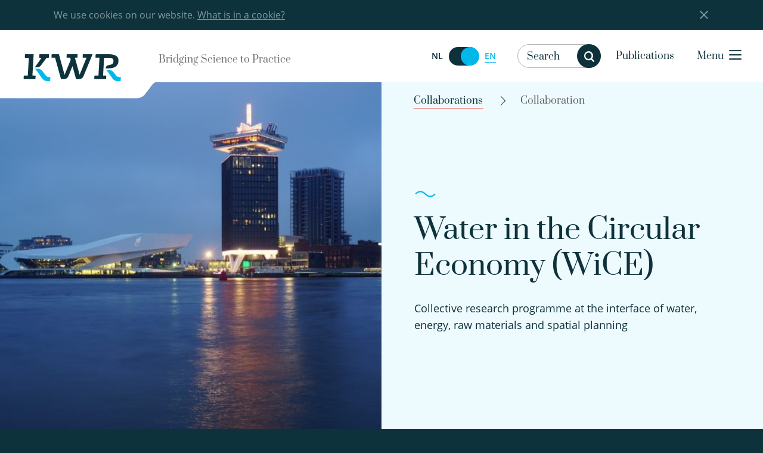

--- FILE ---
content_type: text/html; charset=UTF-8
request_url: https://www.kwrwater.nl/en/samenwerkingen/collectief-onderzoek-water-circulaire-economie/
body_size: 20516
content:

	<!doctype html>
<!--[if lt IE 7]><html class="no-js ie ie6 lt-ie9 lt-ie8 lt-ie7" lang="en-US"> <![endif]-->
<!--[if IE 7]><html class="no-js ie ie7 lt-ie9 lt-ie8" lang="en-US"> <![endif]-->
<!--[if IE 8]><html class="no-js ie ie8 lt-ie9" lang="en-US"> <![endif]-->
<!--[if gt IE 8]><!-->
	<html
	class="bedrock no-js" lang="en-US"> <!--<![endif]-->
	<head>
		<meta charset="UTF-8"/>
		<title>
							Water in the Circular Economy (WiCE) - KWR
					</title>
		<link rel="stylesheet" href="https://www.kwrwater.nl/wp-content/themes/kwr/style.css" type="text/css" media="screen"/>
		<meta http-equiv="Content-Type" content="text/html; charset=UTF-8"/>
		<meta http-equiv="X-UA-Compatible" content="IE=edge,chrome=1">
		<meta name="viewport" content="width=device-width, initial-scale=1.0">
		<meta name="google-site-verification" content="mW8KP6oj1qElgEFWGXNLsFhWh2b0vvq5ClQuSoV3m1I"/>
		<link
		rel="pingback" href="https://www.kwrwater.nl/xmlrpc.php"/>
				<link rel="icon" href="https://www.kwrwater.nl/wp-content/themes/kwr/assets/icons/favicon.ico" type="image/x-icon">
		<link rel="apple-touch-icon-precomposed" sizes="114x114" href="https://www.kwrwater.nl/wp-content/themes/kwr/assets/icons/apple-touch-icon-114x114.png">
		<link rel="apple-touch-icon-precomposed" sizes="72x72" href="https://www.kwrwater.nl/wp-content/themes/kwr/assets/icons/apple-touch-icon-72x72.png">
		<link rel="apple-touch-icon-precomposed" href="https://www.kwrwater.nl/wp-content/themes/kwr/assets/icons/apple-touch-icon-57x57.png">
		<link rel="apple-touch-icon" sizes="57x57" href="https://www.kwrwater.nl/wp-content/themes/kwr/assets/icons/apple-icon-57x57.png">
		<link rel="apple-touch-icon" sizes="60x60" href="https://www.kwrwater.nl/wp-content/themes/kwr/assets/icons/apple-icon-60x60.png">
		<link rel="apple-touch-icon" sizes="76x76" href="https://www.kwrwater.nl/wp-content/themes/kwr/assets/icons/apple-icon-76x76.png">
		<link rel="apple-touch-icon" sizes="120x120" href="https://www.kwrwater.nl/wp-content/themes/kwr/assets/icons/apple-icon-120x120.png">
		<link rel="apple-touch-icon" sizes="152x152" href="https://www.kwrwater.nl/wp-content/themes/kwr/assets/icons/apple-icon-152x152.png">
		<link rel="apple-touch-icon" sizes="180x180" href="https://www.kwrwater.nl/wp-content/themes/kwr/assets/icons/apple-icon-180x180.png">
		<link rel="icon" type="image/png" sizes="192x192" href="https://www.kwrwater.nl/wp-content/themes/kwr/assets/icons/android-chrome-192x192.png">
		<link rel="icon" type="image/png" sizes="32x32" href="https://www.kwrwater.nl/wp-content/themes/kwr/assets/icons/favicon-32x32.png">
		<link rel="icon" type="image/png" sizes="96x96" href="https://www.kwrwater.nl/wp-content/themes/kwr/assets/icons/favicon-96x96.png">
		<link rel="icon" type="image/png" sizes="16x16" href="https://www.kwrwater.nl/wp-content/themes/kwr/assets/icons/favicon-16x16.png">
		
				<meta name='robots' content='index, follow, max-image-preview:large, max-snippet:-1, max-video-preview:-1' />
	<style>img:is([sizes="auto" i], [sizes^="auto," i]) { contain-intrinsic-size: 3000px 1500px }</style>
	<link rel="alternate" hreflang="nl-nl" href="https://www.kwrwater.nl/samenwerkingen/collectief-onderzoek-water-circulaire-economie/" />
<link rel="alternate" hreflang="en-us" href="https://www.kwrwater.nl/en/samenwerkingen/collectief-onderzoek-water-circulaire-economie/" />
<link rel="alternate" hreflang="x-default" href="https://www.kwrwater.nl/samenwerkingen/collectief-onderzoek-water-circulaire-economie/" />

	<!-- This site is optimized with the Yoast SEO plugin v24.2 - https://yoast.com/wordpress/plugins/seo/ -->
	<meta name="description" content="WiCE is the research programme of the Dutch water companies and De Watergroep (BE) on water in the circular economy." />
	<link rel="canonical" href="https://www.kwrwater.nl/en/samenwerkingen/collectief-onderzoek-water-circulaire-economie/" />
	<meta property="og:locale" content="en_US" />
	<meta property="og:type" content="article" />
	<meta property="og:title" content="Water in the Circular Economy (WiCE) - KWR" />
	<meta property="og:description" content="WiCE is the research programme of the Dutch water companies and De Watergroep (BE) on water in the circular economy." />
	<meta property="og:url" content="https://www.kwrwater.nl/en/samenwerkingen/collectief-onderzoek-water-circulaire-economie/" />
	<meta property="og:site_name" content="KWR" />
	<meta property="article:publisher" content="https://www.facebook.com/KWRwater/" />
	<meta property="article:modified_time" content="2025-08-05T14:58:59+00:00" />
	<meta property="og:image" content="https://www.kwrwater.nl/wp-content/uploads/2017/11/AdamEye-scaled.jpg" />
	<meta property="og:image:width" content="2560" />
	<meta property="og:image:height" content="1419" />
	<meta property="og:image:type" content="image/jpeg" />
	<meta name="twitter:card" content="summary_large_image" />
	<meta name="twitter:site" content="@KWR_water" />
	<meta name="twitter:label1" content="Est. reading time" />
	<meta name="twitter:data1" content="7 minutes" />
	<script type="application/ld+json" class="yoast-schema-graph">{"@context":"https://schema.org","@graph":[{"@type":"WebPage","@id":"https://www.kwrwater.nl/en/samenwerkingen/collectief-onderzoek-water-circulaire-economie/","url":"https://www.kwrwater.nl/en/samenwerkingen/collectief-onderzoek-water-circulaire-economie/","name":"Water in the Circular Economy (WiCE) - KWR","isPartOf":{"@id":"https://www.kwrwater.nl/en/#website"},"primaryImageOfPage":{"@id":"https://www.kwrwater.nl/en/samenwerkingen/collectief-onderzoek-water-circulaire-economie/#primaryimage"},"image":{"@id":"https://www.kwrwater.nl/en/samenwerkingen/collectief-onderzoek-water-circulaire-economie/#primaryimage"},"thumbnailUrl":"https://www.kwrwater.nl/wp-content/uploads/2017/11/AdamEye-scaled.jpg","datePublished":"2017-11-10T13:00:20+00:00","dateModified":"2025-08-05T14:58:59+00:00","description":"WiCE is the research programme of the Dutch water companies and De Watergroep (BE) on water in the circular economy.","breadcrumb":{"@id":"https://www.kwrwater.nl/en/samenwerkingen/collectief-onderzoek-water-circulaire-economie/#breadcrumb"},"inLanguage":"en-US","potentialAction":[{"@type":"ReadAction","target":["https://www.kwrwater.nl/en/samenwerkingen/collectief-onderzoek-water-circulaire-economie/"]}]},{"@type":"ImageObject","inLanguage":"en-US","@id":"https://www.kwrwater.nl/en/samenwerkingen/collectief-onderzoek-water-circulaire-economie/#primaryimage","url":"https://www.kwrwater.nl/wp-content/uploads/2017/11/AdamEye-scaled.jpg","contentUrl":"https://www.kwrwater.nl/wp-content/uploads/2017/11/AdamEye-scaled.jpg","width":2560,"height":1419},{"@type":"BreadcrumbList","@id":"https://www.kwrwater.nl/en/samenwerkingen/collectief-onderzoek-water-circulaire-economie/#breadcrumb","itemListElement":[{"@type":"ListItem","position":1,"name":"Home","item":"https://www.kwrwater.nl/en/"},{"@type":"ListItem","position":2,"name":"Water in the Circular Economy (WiCE)"}]},{"@type":"WebSite","@id":"https://www.kwrwater.nl/en/#website","url":"https://www.kwrwater.nl/en/","name":"KWR","description":"Bridging science to practice in the watercycle","publisher":{"@id":"https://www.kwrwater.nl/en/#organization"},"potentialAction":[{"@type":"SearchAction","target":{"@type":"EntryPoint","urlTemplate":"https://www.kwrwater.nl/en/?s={search_term_string}"},"query-input":{"@type":"PropertyValueSpecification","valueRequired":true,"valueName":"search_term_string"}}],"inLanguage":"en-US"},{"@type":"Organization","@id":"https://www.kwrwater.nl/en/#organization","name":"KWR Water Research Institute","url":"https://www.kwrwater.nl/en/","logo":{"@type":"ImageObject","inLanguage":"en-US","@id":"https://www.kwrwater.nl/en/#/schema/logo/image/","url":"https://www.kwrwater.nl/wp-content/uploads/2016/05/kwr_logo.svg","contentUrl":"https://www.kwrwater.nl/wp-content/uploads/2016/05/kwr_logo.svg","width":1,"height":1,"caption":"KWR Water Research Institute"},"image":{"@id":"https://www.kwrwater.nl/en/#/schema/logo/image/"},"sameAs":["https://www.facebook.com/KWRwater/","https://x.com/KWR_water","https://www.instagram.com/kwr_water/","https://www.linkedin.com/company/kwr-watercycle-research-institute/","https://www.youtube.com/channel/UCRPWFEEsC32DeP55thhLJQg/"]}]}</script>
	<!-- / Yoast SEO plugin. -->


<script type="text/javascript">
/* <![CDATA[ */
window._wpemojiSettings = {"baseUrl":"https:\/\/s.w.org\/images\/core\/emoji\/15.0.3\/72x72\/","ext":".png","svgUrl":"https:\/\/s.w.org\/images\/core\/emoji\/15.0.3\/svg\/","svgExt":".svg","source":{"concatemoji":"https:\/\/www.kwrwater.nl\/wp-includes\/js\/wp-emoji-release.min.js?ver=6.7.1"}};
/*! This file is auto-generated */
!function(i,n){var o,s,e;function c(e){try{var t={supportTests:e,timestamp:(new Date).valueOf()};sessionStorage.setItem(o,JSON.stringify(t))}catch(e){}}function p(e,t,n){e.clearRect(0,0,e.canvas.width,e.canvas.height),e.fillText(t,0,0);var t=new Uint32Array(e.getImageData(0,0,e.canvas.width,e.canvas.height).data),r=(e.clearRect(0,0,e.canvas.width,e.canvas.height),e.fillText(n,0,0),new Uint32Array(e.getImageData(0,0,e.canvas.width,e.canvas.height).data));return t.every(function(e,t){return e===r[t]})}function u(e,t,n){switch(t){case"flag":return n(e,"\ud83c\udff3\ufe0f\u200d\u26a7\ufe0f","\ud83c\udff3\ufe0f\u200b\u26a7\ufe0f")?!1:!n(e,"\ud83c\uddfa\ud83c\uddf3","\ud83c\uddfa\u200b\ud83c\uddf3")&&!n(e,"\ud83c\udff4\udb40\udc67\udb40\udc62\udb40\udc65\udb40\udc6e\udb40\udc67\udb40\udc7f","\ud83c\udff4\u200b\udb40\udc67\u200b\udb40\udc62\u200b\udb40\udc65\u200b\udb40\udc6e\u200b\udb40\udc67\u200b\udb40\udc7f");case"emoji":return!n(e,"\ud83d\udc26\u200d\u2b1b","\ud83d\udc26\u200b\u2b1b")}return!1}function f(e,t,n){var r="undefined"!=typeof WorkerGlobalScope&&self instanceof WorkerGlobalScope?new OffscreenCanvas(300,150):i.createElement("canvas"),a=r.getContext("2d",{willReadFrequently:!0}),o=(a.textBaseline="top",a.font="600 32px Arial",{});return e.forEach(function(e){o[e]=t(a,e,n)}),o}function t(e){var t=i.createElement("script");t.src=e,t.defer=!0,i.head.appendChild(t)}"undefined"!=typeof Promise&&(o="wpEmojiSettingsSupports",s=["flag","emoji"],n.supports={everything:!0,everythingExceptFlag:!0},e=new Promise(function(e){i.addEventListener("DOMContentLoaded",e,{once:!0})}),new Promise(function(t){var n=function(){try{var e=JSON.parse(sessionStorage.getItem(o));if("object"==typeof e&&"number"==typeof e.timestamp&&(new Date).valueOf()<e.timestamp+604800&&"object"==typeof e.supportTests)return e.supportTests}catch(e){}return null}();if(!n){if("undefined"!=typeof Worker&&"undefined"!=typeof OffscreenCanvas&&"undefined"!=typeof URL&&URL.createObjectURL&&"undefined"!=typeof Blob)try{var e="postMessage("+f.toString()+"("+[JSON.stringify(s),u.toString(),p.toString()].join(",")+"));",r=new Blob([e],{type:"text/javascript"}),a=new Worker(URL.createObjectURL(r),{name:"wpTestEmojiSupports"});return void(a.onmessage=function(e){c(n=e.data),a.terminate(),t(n)})}catch(e){}c(n=f(s,u,p))}t(n)}).then(function(e){for(var t in e)n.supports[t]=e[t],n.supports.everything=n.supports.everything&&n.supports[t],"flag"!==t&&(n.supports.everythingExceptFlag=n.supports.everythingExceptFlag&&n.supports[t]);n.supports.everythingExceptFlag=n.supports.everythingExceptFlag&&!n.supports.flag,n.DOMReady=!1,n.readyCallback=function(){n.DOMReady=!0}}).then(function(){return e}).then(function(){var e;n.supports.everything||(n.readyCallback(),(e=n.source||{}).concatemoji?t(e.concatemoji):e.wpemoji&&e.twemoji&&(t(e.twemoji),t(e.wpemoji)))}))}((window,document),window._wpemojiSettings);
/* ]]> */
</script>
<style id='wp-emoji-styles-inline-css' type='text/css'>

	img.wp-smiley, img.emoji {
		display: inline !important;
		border: none !important;
		box-shadow: none !important;
		height: 1em !important;
		width: 1em !important;
		margin: 0 0.07em !important;
		vertical-align: -0.1em !important;
		background: none !important;
		padding: 0 !important;
	}
</style>
<link rel='stylesheet' id='wp-block-library-css' href='https://www.kwrwater.nl/wp-includes/css/dist/block-library/style.min.css?ver=6.7.1' type='text/css' media='all' />
<style id='classic-theme-styles-inline-css' type='text/css'>
/*! This file is auto-generated */
.wp-block-button__link{color:#fff;background-color:#32373c;border-radius:9999px;box-shadow:none;text-decoration:none;padding:calc(.667em + 2px) calc(1.333em + 2px);font-size:1.125em}.wp-block-file__button{background:#32373c;color:#fff;text-decoration:none}
</style>
<style id='global-styles-inline-css' type='text/css'>
:root{--wp--preset--aspect-ratio--square: 1;--wp--preset--aspect-ratio--4-3: 4/3;--wp--preset--aspect-ratio--3-4: 3/4;--wp--preset--aspect-ratio--3-2: 3/2;--wp--preset--aspect-ratio--2-3: 2/3;--wp--preset--aspect-ratio--16-9: 16/9;--wp--preset--aspect-ratio--9-16: 9/16;--wp--preset--color--black: #000000;--wp--preset--color--cyan-bluish-gray: #abb8c3;--wp--preset--color--white: #ffffff;--wp--preset--color--pale-pink: #f78da7;--wp--preset--color--vivid-red: #cf2e2e;--wp--preset--color--luminous-vivid-orange: #ff6900;--wp--preset--color--luminous-vivid-amber: #fcb900;--wp--preset--color--light-green-cyan: #7bdcb5;--wp--preset--color--vivid-green-cyan: #00d084;--wp--preset--color--pale-cyan-blue: #8ed1fc;--wp--preset--color--vivid-cyan-blue: #0693e3;--wp--preset--color--vivid-purple: #9b51e0;--wp--preset--gradient--vivid-cyan-blue-to-vivid-purple: linear-gradient(135deg,rgba(6,147,227,1) 0%,rgb(155,81,224) 100%);--wp--preset--gradient--light-green-cyan-to-vivid-green-cyan: linear-gradient(135deg,rgb(122,220,180) 0%,rgb(0,208,130) 100%);--wp--preset--gradient--luminous-vivid-amber-to-luminous-vivid-orange: linear-gradient(135deg,rgba(252,185,0,1) 0%,rgba(255,105,0,1) 100%);--wp--preset--gradient--luminous-vivid-orange-to-vivid-red: linear-gradient(135deg,rgba(255,105,0,1) 0%,rgb(207,46,46) 100%);--wp--preset--gradient--very-light-gray-to-cyan-bluish-gray: linear-gradient(135deg,rgb(238,238,238) 0%,rgb(169,184,195) 100%);--wp--preset--gradient--cool-to-warm-spectrum: linear-gradient(135deg,rgb(74,234,220) 0%,rgb(151,120,209) 20%,rgb(207,42,186) 40%,rgb(238,44,130) 60%,rgb(251,105,98) 80%,rgb(254,248,76) 100%);--wp--preset--gradient--blush-light-purple: linear-gradient(135deg,rgb(255,206,236) 0%,rgb(152,150,240) 100%);--wp--preset--gradient--blush-bordeaux: linear-gradient(135deg,rgb(254,205,165) 0%,rgb(254,45,45) 50%,rgb(107,0,62) 100%);--wp--preset--gradient--luminous-dusk: linear-gradient(135deg,rgb(255,203,112) 0%,rgb(199,81,192) 50%,rgb(65,88,208) 100%);--wp--preset--gradient--pale-ocean: linear-gradient(135deg,rgb(255,245,203) 0%,rgb(182,227,212) 50%,rgb(51,167,181) 100%);--wp--preset--gradient--electric-grass: linear-gradient(135deg,rgb(202,248,128) 0%,rgb(113,206,126) 100%);--wp--preset--gradient--midnight: linear-gradient(135deg,rgb(2,3,129) 0%,rgb(40,116,252) 100%);--wp--preset--font-size--small: 13px;--wp--preset--font-size--medium: 20px;--wp--preset--font-size--large: 36px;--wp--preset--font-size--x-large: 42px;--wp--preset--spacing--20: 0.44rem;--wp--preset--spacing--30: 0.67rem;--wp--preset--spacing--40: 1rem;--wp--preset--spacing--50: 1.5rem;--wp--preset--spacing--60: 2.25rem;--wp--preset--spacing--70: 3.38rem;--wp--preset--spacing--80: 5.06rem;--wp--preset--shadow--natural: 6px 6px 9px rgba(0, 0, 0, 0.2);--wp--preset--shadow--deep: 12px 12px 50px rgba(0, 0, 0, 0.4);--wp--preset--shadow--sharp: 6px 6px 0px rgba(0, 0, 0, 0.2);--wp--preset--shadow--outlined: 6px 6px 0px -3px rgba(255, 255, 255, 1), 6px 6px rgba(0, 0, 0, 1);--wp--preset--shadow--crisp: 6px 6px 0px rgba(0, 0, 0, 1);}:where(.is-layout-flex){gap: 0.5em;}:where(.is-layout-grid){gap: 0.5em;}body .is-layout-flex{display: flex;}.is-layout-flex{flex-wrap: wrap;align-items: center;}.is-layout-flex > :is(*, div){margin: 0;}body .is-layout-grid{display: grid;}.is-layout-grid > :is(*, div){margin: 0;}:where(.wp-block-columns.is-layout-flex){gap: 2em;}:where(.wp-block-columns.is-layout-grid){gap: 2em;}:where(.wp-block-post-template.is-layout-flex){gap: 1.25em;}:where(.wp-block-post-template.is-layout-grid){gap: 1.25em;}.has-black-color{color: var(--wp--preset--color--black) !important;}.has-cyan-bluish-gray-color{color: var(--wp--preset--color--cyan-bluish-gray) !important;}.has-white-color{color: var(--wp--preset--color--white) !important;}.has-pale-pink-color{color: var(--wp--preset--color--pale-pink) !important;}.has-vivid-red-color{color: var(--wp--preset--color--vivid-red) !important;}.has-luminous-vivid-orange-color{color: var(--wp--preset--color--luminous-vivid-orange) !important;}.has-luminous-vivid-amber-color{color: var(--wp--preset--color--luminous-vivid-amber) !important;}.has-light-green-cyan-color{color: var(--wp--preset--color--light-green-cyan) !important;}.has-vivid-green-cyan-color{color: var(--wp--preset--color--vivid-green-cyan) !important;}.has-pale-cyan-blue-color{color: var(--wp--preset--color--pale-cyan-blue) !important;}.has-vivid-cyan-blue-color{color: var(--wp--preset--color--vivid-cyan-blue) !important;}.has-vivid-purple-color{color: var(--wp--preset--color--vivid-purple) !important;}.has-black-background-color{background-color: var(--wp--preset--color--black) !important;}.has-cyan-bluish-gray-background-color{background-color: var(--wp--preset--color--cyan-bluish-gray) !important;}.has-white-background-color{background-color: var(--wp--preset--color--white) !important;}.has-pale-pink-background-color{background-color: var(--wp--preset--color--pale-pink) !important;}.has-vivid-red-background-color{background-color: var(--wp--preset--color--vivid-red) !important;}.has-luminous-vivid-orange-background-color{background-color: var(--wp--preset--color--luminous-vivid-orange) !important;}.has-luminous-vivid-amber-background-color{background-color: var(--wp--preset--color--luminous-vivid-amber) !important;}.has-light-green-cyan-background-color{background-color: var(--wp--preset--color--light-green-cyan) !important;}.has-vivid-green-cyan-background-color{background-color: var(--wp--preset--color--vivid-green-cyan) !important;}.has-pale-cyan-blue-background-color{background-color: var(--wp--preset--color--pale-cyan-blue) !important;}.has-vivid-cyan-blue-background-color{background-color: var(--wp--preset--color--vivid-cyan-blue) !important;}.has-vivid-purple-background-color{background-color: var(--wp--preset--color--vivid-purple) !important;}.has-black-border-color{border-color: var(--wp--preset--color--black) !important;}.has-cyan-bluish-gray-border-color{border-color: var(--wp--preset--color--cyan-bluish-gray) !important;}.has-white-border-color{border-color: var(--wp--preset--color--white) !important;}.has-pale-pink-border-color{border-color: var(--wp--preset--color--pale-pink) !important;}.has-vivid-red-border-color{border-color: var(--wp--preset--color--vivid-red) !important;}.has-luminous-vivid-orange-border-color{border-color: var(--wp--preset--color--luminous-vivid-orange) !important;}.has-luminous-vivid-amber-border-color{border-color: var(--wp--preset--color--luminous-vivid-amber) !important;}.has-light-green-cyan-border-color{border-color: var(--wp--preset--color--light-green-cyan) !important;}.has-vivid-green-cyan-border-color{border-color: var(--wp--preset--color--vivid-green-cyan) !important;}.has-pale-cyan-blue-border-color{border-color: var(--wp--preset--color--pale-cyan-blue) !important;}.has-vivid-cyan-blue-border-color{border-color: var(--wp--preset--color--vivid-cyan-blue) !important;}.has-vivid-purple-border-color{border-color: var(--wp--preset--color--vivid-purple) !important;}.has-vivid-cyan-blue-to-vivid-purple-gradient-background{background: var(--wp--preset--gradient--vivid-cyan-blue-to-vivid-purple) !important;}.has-light-green-cyan-to-vivid-green-cyan-gradient-background{background: var(--wp--preset--gradient--light-green-cyan-to-vivid-green-cyan) !important;}.has-luminous-vivid-amber-to-luminous-vivid-orange-gradient-background{background: var(--wp--preset--gradient--luminous-vivid-amber-to-luminous-vivid-orange) !important;}.has-luminous-vivid-orange-to-vivid-red-gradient-background{background: var(--wp--preset--gradient--luminous-vivid-orange-to-vivid-red) !important;}.has-very-light-gray-to-cyan-bluish-gray-gradient-background{background: var(--wp--preset--gradient--very-light-gray-to-cyan-bluish-gray) !important;}.has-cool-to-warm-spectrum-gradient-background{background: var(--wp--preset--gradient--cool-to-warm-spectrum) !important;}.has-blush-light-purple-gradient-background{background: var(--wp--preset--gradient--blush-light-purple) !important;}.has-blush-bordeaux-gradient-background{background: var(--wp--preset--gradient--blush-bordeaux) !important;}.has-luminous-dusk-gradient-background{background: var(--wp--preset--gradient--luminous-dusk) !important;}.has-pale-ocean-gradient-background{background: var(--wp--preset--gradient--pale-ocean) !important;}.has-electric-grass-gradient-background{background: var(--wp--preset--gradient--electric-grass) !important;}.has-midnight-gradient-background{background: var(--wp--preset--gradient--midnight) !important;}.has-small-font-size{font-size: var(--wp--preset--font-size--small) !important;}.has-medium-font-size{font-size: var(--wp--preset--font-size--medium) !important;}.has-large-font-size{font-size: var(--wp--preset--font-size--large) !important;}.has-x-large-font-size{font-size: var(--wp--preset--font-size--x-large) !important;}
:where(.wp-block-post-template.is-layout-flex){gap: 1.25em;}:where(.wp-block-post-template.is-layout-grid){gap: 1.25em;}
:where(.wp-block-columns.is-layout-flex){gap: 2em;}:where(.wp-block-columns.is-layout-grid){gap: 2em;}
:root :where(.wp-block-pullquote){font-size: 1.5em;line-height: 1.6;}
</style>
<link rel='stylesheet' id='main-css' href='https://www.kwrwater.nl/wp-content/themes/kwr/css/main.css?ver=6.7.1' type='text/css' media='all' />
<style id='akismet-widget-style-inline-css' type='text/css'>

			.a-stats {
				--akismet-color-mid-green: #357b49;
				--akismet-color-white: #fff;
				--akismet-color-light-grey: #f6f7f7;

				max-width: 350px;
				width: auto;
			}

			.a-stats * {
				all: unset;
				box-sizing: border-box;
			}

			.a-stats strong {
				font-weight: 600;
			}

			.a-stats a.a-stats__link,
			.a-stats a.a-stats__link:visited,
			.a-stats a.a-stats__link:active {
				background: var(--akismet-color-mid-green);
				border: none;
				box-shadow: none;
				border-radius: 8px;
				color: var(--akismet-color-white);
				cursor: pointer;
				display: block;
				font-family: -apple-system, BlinkMacSystemFont, 'Segoe UI', 'Roboto', 'Oxygen-Sans', 'Ubuntu', 'Cantarell', 'Helvetica Neue', sans-serif;
				font-weight: 500;
				padding: 12px;
				text-align: center;
				text-decoration: none;
				transition: all 0.2s ease;
			}

			/* Extra specificity to deal with TwentyTwentyOne focus style */
			.widget .a-stats a.a-stats__link:focus {
				background: var(--akismet-color-mid-green);
				color: var(--akismet-color-white);
				text-decoration: none;
			}

			.a-stats a.a-stats__link:hover {
				filter: brightness(110%);
				box-shadow: 0 4px 12px rgba(0, 0, 0, 0.06), 0 0 2px rgba(0, 0, 0, 0.16);
			}

			.a-stats .count {
				color: var(--akismet-color-white);
				display: block;
				font-size: 1.5em;
				line-height: 1.4;
				padding: 0 13px;
				white-space: nowrap;
			}
		
</style>
<script type="text/javascript" id="wpml-cookie-js-extra">
/* <![CDATA[ */
var wpml_cookies = {"wp-wpml_current_language":{"value":"en","expires":1,"path":"\/"}};
var wpml_cookies = {"wp-wpml_current_language":{"value":"en","expires":1,"path":"\/"}};
/* ]]> */
</script>
<script type="text/javascript" src="https://www.kwrwater.nl/wp-content/plugins/sitepress-multilingual-cms/res/js/cookies/language-cookie.js?ver=4.6.15" id="wpml-cookie-js" defer="defer" data-wp-strategy="defer"></script>
<link rel="https://api.w.org/" href="https://www.kwrwater.nl/en/wp-json/" /><link rel="alternate" title="oEmbed (JSON)" type="application/json+oembed" href="https://www.kwrwater.nl/en/wp-json/oembed/1.0/embed?url=https%3A%2F%2Fwww.kwrwater.nl%2Fen%2Fsamenwerkingen%2Fcollectief-onderzoek-water-circulaire-economie%2F" />
<link rel="alternate" title="oEmbed (XML)" type="text/xml+oembed" href="https://www.kwrwater.nl/en/wp-json/oembed/1.0/embed?url=https%3A%2F%2Fwww.kwrwater.nl%2Fen%2Fsamenwerkingen%2Fcollectief-onderzoek-water-circulaire-economie%2F&#038;format=xml" />
<meta name="generator" content="WPML ver:4.6.15 stt:39,1;" />
<!-- Stream WordPress user activity plugin v4.0.2 -->
<link rel="icon" href="https://www.kwrwater.nl/wp-content/uploads/2023/02/cropped-image-2-32x32.png" sizes="32x32" />
<link rel="icon" href="https://www.kwrwater.nl/wp-content/uploads/2023/02/cropped-image-2-192x192.png" sizes="192x192" />
<link rel="apple-touch-icon" href="https://www.kwrwater.nl/wp-content/uploads/2023/02/cropped-image-2-180x180.png" />
<meta name="msapplication-TileImage" content="https://www.kwrwater.nl/wp-content/uploads/2023/02/cropped-image-2-270x270.png" />


		

<script>
  (function(i,s,o,g,r,a,m){i['GoogleAnalyticsObject']=r;i[r]=i[r]||function(){
  (i[r].q=i[r].q||[]).push(arguments)},i[r].l=1*new Date();a=s.createElement(o),
  m=s.getElementsByTagName(o)[0];a.async=1;a.src=g;m.parentNode.insertBefore(a,m)
  })(window,document,'script','https://www.google-analytics.com/analytics.js','ga');

  ga('create', 'UA-5517827-1', 'auto');
  ga('send', 'pageview');

</script>
		<script>
			document.addEventListener("DOMContentLoaded", function () {
var hero = document.querySelector('.home .hero_img, .page-year-summary .hero_img');
if (hero !== null) {
hero.style.backgroundImage = 'url(' + hero.dataset.bg + ')';
}
});
		</script>
	</head>
</html>
	
				    <style>
        .hero .hero_img {
            background-image:url('https://www.kwrwater.nl/wp-content/uploads/2017/11/AdamEye-1280x530.jpg');
        }
    </style>

	
</head><body class="collaboration-template-default single single-collaboration postid-9748" data-template="base.twig" lang="en-US">




<div class="off-canvas-wrapper">
	<div class="off-canvas-wrapper-inner" data-off-canvas-wrapper>

				
			<div class="off-canvas-content" data-off-canvas-content> <div class="wrapper">
				<div class="cookie-bar hide">
    <div class="row">
        <div class="large-14 large-offset-1 end columns">We use cookies on our website. <a href="https://www.kwrwater.nl/en/about-kwr/disclaimer/">What is in a cookie?</a><div class="close-button cb-close"></div></div>
    </div>
</div>
								<header class="header">
	<div class="row">
		<a class="skip-link" href="#content">Skip to content</a>
		<div class="medium-collapse large-uncollapse header-box-logo">
			<div class="logo-slogan-wrapper">
				<div class="logo-wrapper">
					<div class="logo">
						<a href="https://www.kwrwater.nl/en/">
							<img src="/wp-content/themes/kwr/assets/kwr-logo.svg" alt="">
						</a>
											</div>
				</div>
				<div class="header-logo-slogan">
											Bridging Science to Practice
									</div>
			</div>
			<div class="header-box-nav">
				<ul class="header-nav">
					<li class="header-lang-switcher hide-for-small-only">
						
        <p class="lang-switcher"><span class="switch-label">
          Switch naar Nederlands </span>
          <span class="switch-wrapper"><span class="">NL</span>
            <a href="https://www.kwrwater.nl/samenwerkingen/collectief-onderzoek-water-circulaire-economie/" aria-label="Switch naar Nederlands" data-url="https://www.kwrwater.nl/samenwerkingen/collectief-onderzoek-water-circulaire-economie/" class="language-radio switcher "></a>
          <span class="active">EN</span>
          </span>
        </p>
					</li>
											<li class="search-container">
							<div class="search-form-header resizable"  data-nonce="44b5a7433d">
	<form action="https://www.kwrwater.nl/en/" id="search-form" class="filter-search " data-nonce="44b5a7433d" data-abide novalidate>
		<input type="text" name="s" class="search-input" autocomplete="off" placeholder="Search" value=""/>
		<div class="loader-wrap">
			<div class="loader"></div>
		</div>
		<div class="custom-select input-wrap has-icon select-type">
			<select name="bytype" id="bytype" class="search-category">
				<option value="research" >In research</option>
				<option value="post" >In news</option>
				<option value="person" >In experts</option>
				<option value=""  selected="selected" >In entire site</option>
			</select>
		</div>
		<button id="trigger-desktop-search" class="search-btn hide-for-small-only">
			<i class="icon icon-circle icon-search"></i>
			<span class="accessibly-hidden">Search</span>
		</button>
		<div id="trigger-mobile-search" class="hide-for-medium">
			<i class="icon icon-circle icon-search"></i>
			<span class="accessibly-hidden">Search</span>
		</div>
		<input type="hidden" name="orderby" value=""/>
		<input type="hidden" name="n"/>
	</form>
	<div class="res-suggestions">
		<div class="did-you-mean"><div class="did-you-mean-query"></div></div>
		<ul class="search-suggestions"></ul>
	</div>
</div>
						</li>
																<li class="header-publication-link">
							<a href="https://library.kwrwater.nl/" target="_blank">Publications</a>
						</li>
										<li class="header-menu-button">
						<a class="nav-btn" data-toggle="navigation">
							<span class="small-text">Menu</span>
							<i class="icon icon-inline icon-hamburger"></i>
						</a>
					</li>
				</ul>
			</div>
		</div>
		<div class="reveal" id="navigation" data-reveal data-close-on-click="true" data-animation-in="fade-in" data-animation-out="fade-out" data-show-delay="0" data-hide-delay="0" data-full-screen="true" data-overlay="false">
			<div class="row align-center align-middle header-lang-switcher">
				<div class="large-8 columns align-self-middle">
					<nav class="main-navigation" role="navigation">
						<ul class="main-navigation-list">
															<li class="nav-item  menu-item menu-item-type-post_type menu-item-object-page menu-item-home menu-item-4765">
									<a class="nav-link" href="https://www.kwrwater.nl/en/">Home</a>
								</li>
															<li class="nav-item  menu-item menu-item-type-post_type menu-item-object-page menu-item-2506">
									<a class="nav-link" href="https://www.kwrwater.nl/en/news-agenda/">News &#038; Agenda</a>
								</li>
															<li class="nav-item  menu-item menu-item-type-post_type menu-item-object-page menu-item-81570">
									<a class="nav-link" href="https://www.kwrwater.nl/en/wat-kwr-doet/">What KWR does</a>
								</li>
															<li class="nav-item  menu-item menu-item-type-post_type menu-item-object-page menu-item-53632">
									<a class="nav-link" href="https://www.kwrwater.nl/en/research-agenda/projects/">Projects</a>
								</li>
															<li class="nav-item  menu-item menu-item-type-post_type menu-item-object-page menu-item-2508">
									<a class="nav-link" href="https://www.kwrwater.nl/en/collaborations/">Collaborations</a>
								</li>
															<li class="nav-item  menu-item menu-item-type-post_type menu-item-object-page menu-item-2499">
									<a class="nav-link" href="https://www.kwrwater.nl/en/experts-expertises/">Experts &#038; Expertises</a>
								</li>
															<li class="nav-item  menu-item menu-item-type-post_type menu-item-object-page menu-item-2498">
									<a class="nav-link" href="https://www.kwrwater.nl/en/tools-products/">Tools &#038; Products</a>
								</li>
															<li class="nav-item  menu-item menu-item-type-post_type menu-item-object-page menu-item-53551">
									<a class="nav-link" href="https://www.kwrwater.nl/en/about-kwr/working-at-kwr/">Working at KWR</a>
								</li>
															<li class="nav-item  menu-item menu-item-type-post_type menu-item-object-page menu-item-53638">
									<a class="nav-link" href="https://www.kwrwater.nl/en/about-kwr/">About KWR</a>
								</li>
															<li class="nav-item  menu-item menu-item-type-post_type menu-item-object-page menu-item-53641">
									<a class="nav-link" href="https://www.kwrwater.nl/en/contact/">Contact</a>
								</li>
																				</ul>
						<ul class="mobile-navigation-list hide-for-large">
															<li class="nav-item  menu-item menu-item-type-custom menu-item-object-custom menu-item-12260">
									<a class="nav-link" href="https://library.kwrwater.nl/en/">Publications</a>
								</li>
															<li class="nav-item  menu-item menu-item-type-post_type menu-item-object-page menu-item-70486">
									<a class="nav-link" href="https://www.kwrwater.nl/en/year-review-2022/">Year Review 2022</a>
								</li>
															<li class="nav-item  menu-item menu-item-type-post_type menu-item-object-page menu-item-24020">
									<a class="nav-link" href="https://www.kwrwater.nl/en/about-kwr/privacy/">Privacy</a>
								</li>
													</ul>
					</nav>
					<div class="show-for-small-only">
        <p class="lang-switcher"><span class="switch-label">
          Switch naar Nederlands </span>
          <span class="switch-wrapper"><span class="">NL</span>
            <a href="https://www.kwrwater.nl/samenwerkingen/collectief-onderzoek-water-circulaire-economie/" aria-label="Switch naar Nederlands" data-url="https://www.kwrwater.nl/samenwerkingen/collectief-onderzoek-water-circulaire-economie/" class="language-radio switcher "></a>
          <span class="active">EN</span>
          </span>
        </p></div>
					<div class="close-button" data-close aria-label="Close reveal"></div>
				</div>
			</div>
		</div>
	</div>
	<div class="hide-for-medium mobile-search-bar">
		<div class="search-mobile-container">
			<div class="search-form-header "  data-nonce="44b5a7433d">
	<form action="https://www.kwrwater.nl/en/" id="search-form" class="filter-search " data-nonce="44b5a7433d" data-abide novalidate>
		<div class="mobile-search-input-box">
			<div class="mobile-search-input">
				<input type="text" name="s" class="search-input" autocomplete="off" placeholder="Search" value=""/>
				<div class="loader-wrap">
					<div class="loader"></div>
				</div>
				<button class="search-btn">
					<i class="icon icon-circle icon-search"></i>
					<span class="accessibly-hidden">Search</span>
				</button>
			</div>
			<div id="close-mobile-search">
				<span>Close</span>
				<i class="icon-close"></i>
			</div>
		</div>
		<div class="custom-select input-wrap has-icon select-type">
			<select name="bytype" id="bytype" class="search-category">
				<option value="research" >In research</option>
				<option value="post" >In news</option>
				<option value="person" >In experts</option>
				<option value=""  selected="selected" >In entire site</option>
			</select>
		</div>
		<input type="hidden" name="orderby" value=""/>
		<input type="hidden" name="n"/>
	</form>
	<div class="res-suggestions">
		<div class="did-you-mean"><div class="did-you-mean-query"></div></div>
		<ul class="search-suggestions"></ul>
	</div>
</div>
		</div>
	</div>
</header>

				
					<main id="content" role="main">
							
	<article class="post term-">
					<section class="hero hero-empty has-breadcrumbs hero-research bg-research">
	<div class="row">
		<div class="columns large-8 medium-8 small-16 columns no-padding hero-half-left " style="background-image: url('https://www.kwrwater.nl/wp-content/uploads/2017/11/AdamEye-830x510.jpg');">
			<img src="https://www.kwrwater.nl/wp-content/uploads/2017/11/AdamEye-830x510.jpg" alt="" class="hide-for-medium">
		</div>
		<div class="columns large-8 medium-8 small-16 columns no-padding hero-half-right">
			<div class="hero-empty-content">
									<div class="hero-half-breadcrumbs">
							<section class="relbreadc   article-ui">
		<div class="row">
			<div class=" columns">
				<ul class="relbreadc_row" itemscope="" itemtype="http://schema.org/BreadcrumbList">
																		<li itemprop="itemListElement" itemscope="" itemtype="http://schema.org/ListItem" item="https://www.kwrwater.nl/en/samenwerkingen/" name="Collaborations" class="first  archive">
																	<span class="relbreadc_item archive ">
																				<a href="https://www.kwrwater.nl/en/samenwerkingen/">
											<span>Collaborations</span>
										</a>
									</span>
																<meta itemprop="position" content="1">
							</li>
													<li itemprop="itemListElement" itemscope="" itemtype="http://schema.org/ListItem" item="" name="Collaboration" class=" last ">
																	<span class="active-item ">Collaboration</span>
																<meta itemprop="position" content="2">
							</li>
															</ul>
			</div>
		</div>
	</section>
					</div>
								<div class="hero-half-content">
					<div>
						<span class="post_posttype post_narrow sline sline-above sline-left"></span>

						<h1 class="larger">Water in the Circular Economy (WiCE) </h1>
													<h3 class="post_subtitle">Collective research programme at the interface of water, energy, raw materials and spatial planning</h3>
											</div>
				</div>
			</div>
		</div>
	</div>
</section>
				
		<section class="section section-post">
			<div class="row align-center">
				<div class="columns large-14 small-16">
					<div class="row has-sidebar">
						<div class="columns small-16 medium-10 large-10">
							<div class="post_content article-content post_small_padding_btn">
								<div>
<p>For a healthy planet and a sustainable wellbeing, both today and for future generations, systemic change is indispensable. In the collective research programme Water in the Circular Economy (WiCE), the water utilities, KWR and partners in and around the water chain work closely together on improving efficiency and promoting the reuse of water, raw materials and energy.</p>
</div>
<p>Eighty-percent of the activities of the water utilities have to do with society, new techniques and other stakeholders. WiCE’s central task is the investigation and resolution of challenges at the interface of water and societal agendas.  The collective research programme produces insights into the most important societal challenges and the role that the water sector plays in meeting them. We want to actively propagate the outcomes of WiCE research within the water utilities, but also beyond.</p>
<p>Learn more about the WiCE approach in the<a href="#magazine"> ROND water magazine.</a></p>
<h2>Integrated problems require integrated solutions</h2>
<p>The WiCE programme supports the water sector in the joint search for solutions that contribute to a sustainable and resilient society. To assist the partners in the transition challenges concerning water availability, climate change, the energy provision and the circular economy, WiCE develops knowledge about systems, transitions and values. WiCE projects are directed at issues that are linked to various domains, such as water, energy and raw materials. The need for integrated solutions means that the solutions are developed as a result of an integrated approach, which is reflected in WiCE’s five<a href="#onderzoekslijnen"> lines of research </a>up to 2029.</p>
<h2>WiCE work method</h2>
<p>WiCE seeks to identify the needs in society and then translates them into the appropriate research questions. The clients are closely involved in the process, in which the collaboration between and with the various relevant disciplines is essential. We thus stand close to both society and science. We work primarily with people who are occupied with the big picture of the water provision and with the role of water utilities in a changing society. People who realise that the large and complex challenges that we face demand an integrated manner of working as well as collaboration outside one’s own sector. Working together in the search for solutions. <a href="#circulair">Examples of WiCE projects</a> include:</p>
<ul>
<li>Circular Water 2050, routes towards a circular water chain.</li>
<li>Aqua Ludens, serious game results in engaged stakeholders.</li>
<li>Energy-transition acceleration with aquathermia.</li>
</ul>
<h2>Everyone is welcome to participate</h2>
<p>The growing number of projects within WiCE reflects the urgent demand for smart solutions focussed on circular water. Take a look at the overview of the <a href="https://www.kwrwater.nl/tag/wice/">WiCE projects</a>.</p>
<p>Are you faced with an issue that is in line with WiCE, and would you like to tackle it jointly with parties within and outside the water sector? Then feel free to contact <a href="javascript:;" data-enc-email="wbrc.ina.qra.oebrxr[at]xjejngre.ay">Joep van den Broeke</a> (030-6069658) or <a href="javascript:;" data-enc-email="urax-wna.ina.nycura[at]xjejngre.ay">Henk-Jan van Alphen</a> (030-6069626), so that we can explore together what WiCE can do for you.</p>
<p><img loading="lazy" decoding="async" src="https://www.kwrwater.nl/wp-content/uploads/2024/09/golfje.png" width="55" height="15" /></p>
<h2 id="magazine">ROND Water is the WiCE magazine about water in the circular economy</h2>
<p><img loading="lazy" decoding="async" src="https://www.kwrwater.nl/wp-content/uploads/2017/11/2024-04-25-KWR-Water-Netwerkdag-jonge-drinkwaterprofessionals-highres-88-scaled.jpg" width="657" height="438" /></p>
<p>In WiCE, the drinking water utilities, the branch association Vewin and KWR work with partners in and around the water chain in the areas of water availability, climate change, the energy provision and the circular economy. They collaborate at several levels: from local to national and, where appropriate, international. WiCE’s central task is the investigation and resolution of challenges at the interface of water and societal agendas. The collective research programme produces insights into the most important societal challenges and the role that the water sector plays in meeting them. In 2024, <a href="https://www.kwrwater.nl/wp-content/uploads/2024/04/online-ROND-Water-magazine.pdf" target="_blank" rel="noopener">ROND water</a>, the WiCE magazine about water and the circular economy, was first published.</p>
<h2 id="onderzoekslijnen">Five lines of research up to 2029</h2>
<p><img loading="lazy" decoding="async" src="https://www.kwrwater.nl/wp-content/uploads/2017/11/infographics-WiCE_01032024-scaled.jpg" width="668" height="473" /></p>
<p>The transition to a sustainable society requires integrated solutions. WiCE projects therefore concentrate on issues that are linked to various domains, such as water, energy and raw materials. Furthermore, research projects within WiCE deal with the development of the three types of knowledge required to bring about a sustainable society. These are:</p>
<ul>
<li>Systemic knowledge, which is mostly knowledge about technical solutions at the interface of water, climate, energy and raw materials, and their impact on major transitions in society.</li>
<li>Normative knowledge, which relates to the needs of different parties, balancing social values and the desired direction of change.</li>
<li>Transition knowledge, which is knowledge about how to achieve changes in practice.</li>
</ul>
<p>These types of knowledge are themselves reflected in all five of the WiCE lines of research, which are:</p>
<ul>
<li>Line of research 1. Transition and normative knowledge development.</li>
<li>Line of research 2. Robust freshwater provision in conjunction with the water governance system.</li>
<li>Line of research 3. Sustainable use and processing of raw materials and products, chemicals in residuals in the water chain in synergy with the built environment, industry and agrifood.</li>
<li>Line of research 4. Climate-neutral water and energy provision, and sustainable existence of water and energy functions.</li>
<li>Line of research 5. Model-based systemic thinking for circularity, sustainability and robustness.</li>
</ul>
<h2 id="circulair">Circular Water 2050, routes towards a circular water chain</h2>
<p>An important finding of the Circular Water 2050 project concerns the legacy period in which the expansion of drinking-water and wastewater treatment processes is inescapable if the utilities are to continue fulfilling their core tasks. However, the expansion of treatment processes is undesirable because end-of-pipe solutions are not compatible with a circular economy. Systemic change – Refuse, Reduce and Redesign measures – are needed to sustain water management over the long term. <a href="https://www.kwrwater.nl/wp-content/uploads/2024/04/online-ROND-Water-magazine.pdf">Read more in ROND water magazine, page 28</a></p>
<h2>Aqua Ludens, serious game results in engaged stakeholders</h2>
<p><img loading="lazy" decoding="async" src="https://www.kwrwater.nl/wp-content/uploads/2017/11/AquaLudensSpel-249-1-1-scaled.jpg" width="620" height="465" /></p>
<p>Serious gaming is a means of getting stakeholders to jointly discuss complex subjects like the water transition. With the serious game <a href="https://www.kwrwater.nl/en/actueel/aqua-ludens-helps-stakeholders-in-groningen-to-shape-the-water-transition-together/" target="_blank" rel="noopener">Aqua Ludens</a>, an approach has been developed to bring stakeholders together and give them a chance to stand in each other’s shoes, thus gaining more insight into the respective challenges they face. This creates greater understanding of everyone’s interests in the distribution of water. Both the joint development as well as the playing of the serious game about water offer stakeholders the opportunity to explore issues and solutions concerning the future of the water system. Aqua Ludens was developed within WiCE to address how the Province of Groningen can achieve a sustainably structured freshwater provision. The various functions of freshwater – as drinking water, and in industry, agriculture and nature – need to be coordinated. In game sessions organised in the province, the participants were able to talk to each other in an easily accessible way about the regional water system. Aqua Ludens can of course also be played beyond Groningen.</p>
<h2>Energy-transition acceleration with aquathermia</h2>
<p>In its National Climate Agreement, the Dutch government made commitments to reducing CO2 emissions. When it comes to enhancing the sustainability of homes, it is the heat demand of existing homes that accounts by far for the biggest share of total energy demand. Aquathermia – heat and cold from water – is one of the alternatives for the sustainable heating and cooling of existing homes and districts. In this <a href="https://www.kwrwater.nl/en/actueel/collective-sustainable-heating-systems-are-technically-feasible-and-socially-acceptable/" target="_blank" rel="noopener">project</a> the drinking water utilities and KWR work together with a variety of partners, including the Association of Water Authorities, Rijkswaterstaat, consultancies, Stichting WarmteNetwerk, and the Energy and Resources Factory.</p>
<p>You can read about many more projects in <a href="https://www.kwrwater.nl/wp-content/uploads/2024/04/online-ROND-Water-magazine.pdf" target="_blank" rel="noopener">ROND water</a>, the WiCE magazine about the Water in the Circular Economy programme.</p>

																	<section class="section">
	<ul class="row small-up-1 medium-up-2 large-up-2 medium-collapse no-bullet objects-list multiple-rows">
			</ul>
</section>

																							</div>
							        <div class="taglist-with-title"><label>Tags</label>        <ul class="tagslist no-bullet">
                                        <li><a href="https://www.kwrwater.nl/en/tag/energy/">Energy</a></li>
                                        <li><a href="https://www.kwrwater.nl/en/tag/water-cycle-closure/">Water cycle closure</a></li>
                                        <li><a href="https://www.kwrwater.nl/en/tag/water-chain/">Water chain</a></li>
                                        <li><a href="https://www.kwrwater.nl/en/tag/governance-en/">Governance</a></li>
                                        <li><a href="https://www.kwrwater.nl/en/tag/aquifer-storage-and-recovery/">Aquifer storage and recovery</a></li>
                                        <li><a href="https://www.kwrwater.nl/en/tag/wice-en/">Joint Research Programme - WiCE</a></li>
                                        <li><a href="https://www.kwrwater.nl/en/tag/circular/">Circular</a></li>
                                        <li><a href="https://www.kwrwater.nl/en/tag/water-reuse/">Water reuse</a></li>
                                        <li><a href="https://www.kwrwater.nl/en/tag/thermal-energy-from-water/">Thermal Energy from Water</a></li>
                                        <li><a href="https://www.kwrwater.nl/en/tag/durability/">Durability</a></li>
                                        <li><a href="https://www.kwrwater.nl/en/tag/drinking-water/">Drinking water</a></li>
                                        <li><a href="https://www.kwrwater.nl/en/tag/cities/">Cities</a></li>
                                        <li><a href="https://www.kwrwater.nl/en/tag/climate/">Climate</a></li>
                                        <li><a href="https://www.kwrwater.nl/en/tag/reuse/">Reuse</a></li>
                        </ul>
        </div>
							<section
        class="section section-socials section-socials-in-content section-no-bottom-padding sec">
    <div class="row align-center">
        <div class=" columns text-center">
            <div class="post_actions post_actions-1 row text-left">
                <div class="post_actions_group in-content columns">
                    <small class="post_actions_group_label">share</small>
                    <ul class="post_actions_group_list row small-up-4 no-bullet">
                        <li class="column">
                            <a href="https://twitter.com/intent/tweet?url=https://www.kwrwater.nl/en/samenwerkingen/collectief-onderzoek-water-circulaire-economie/&text=WiCE%20is%20the%20research%20programme%20of%20the%20Dutch%20water%20companies%20and%20De%20Watergroep%20%28BE%29%20on%20water%20in%20the%20circular%20economy."
                               class="social-btn" title="Twitter" target="_blank">
                                <i class="icon icon-twitter icon-circle"></i>
                            </a>
                        </li>
                        <li class="column">
                            <a href="http://www.linkedin.com/shareArticle?mini=true&url=https://www.kwrwater.nl/en/samenwerkingen/collectief-onderzoek-water-circulaire-economie/&title=Water in the Circular Economy (WiCE)&summary=WiCE%20is%20the%20research%20programme%20of%20the%20Dutch%20water%20companies%20and%20De%20Watergroep%20%28BE%29%20on%20water%20in%20the%20circular%20economy.&source=https://www.kwrwater.nl/en/samenwerkingen/collectief-onderzoek-water-circulaire-economie/"
                               class="social-btn" title="LinkedIn" target="_blank">
                                <i class="icon icon-linkedin icon-circle"></i>
                            </a>
                        </li>
                        <li class="column">
                            <a href="mailto:?subject=Water%20in%20the%20Circular%20Economy%20%28WiCE%29&body=https%3A%2F%2Fwww.kwrwater.nl%2Fen%2Fsamenwerkingen%2Fcollectief-onderzoek-water-circulaire-economie%2F">
                                <i class="icon icon-email icon-circle"></i>
                            </a>
                        </li>
                    </ul>
                </div>
                            </div>
        </div>
    </div>
</section>

						</div>
						<aside class="aside columns small-16 medium-6 large-6">
							<div class="aside-section hide-for-small-only aside-section-mobile">
															</div>
							<div
								class="aside-section hide-for-small-only">
																									<section
        class="section section-socials section-socials-in-content section-no-bottom-padding sec">
    <div class="row align-center">
        <div class=" columns text-center">
            <div class="post_actions post_actions-1 row text-left">
                <div class="post_actions_group in-content columns">
                    <small class="post_actions_group_label">share</small>
                    <ul class="post_actions_group_list row small-up-4 no-bullet">
                        <li class="column">
                            <a href="https://twitter.com/intent/tweet?url=https://www.kwrwater.nl/en/samenwerkingen/collectief-onderzoek-water-circulaire-economie/&text=WiCE%20is%20the%20research%20programme%20of%20the%20Dutch%20water%20companies%20and%20De%20Watergroep%20%28BE%29%20on%20water%20in%20the%20circular%20economy."
                               class="social-btn" title="Twitter" target="_blank">
                                <i class="icon icon-twitter icon-circle"></i>
                            </a>
                        </li>
                        <li class="column">
                            <a href="http://www.linkedin.com/shareArticle?mini=true&url=https://www.kwrwater.nl/en/samenwerkingen/collectief-onderzoek-water-circulaire-economie/&title=Water in the Circular Economy (WiCE)&summary=WiCE%20is%20the%20research%20programme%20of%20the%20Dutch%20water%20companies%20and%20De%20Watergroep%20%28BE%29%20on%20water%20in%20the%20circular%20economy.&source=https://www.kwrwater.nl/en/samenwerkingen/collectief-onderzoek-water-circulaire-economie/"
                               class="social-btn" title="LinkedIn" target="_blank">
                                <i class="icon icon-linkedin icon-circle"></i>
                            </a>
                        </li>
                        <li class="column">
                            <a href="mailto:?subject=Water%20in%20the%20Circular%20Economy%20%28WiCE%29&body=https%3A%2F%2Fwww.kwrwater.nl%2Fen%2Fsamenwerkingen%2Fcollectief-onderzoek-water-circulaire-economie%2F">
                                <i class="icon icon-email icon-circle"></i>
                            </a>
                        </li>
                    </ul>
                </div>
                            </div>
        </div>
    </div>
</section>
								

							</div>
						</aside>
					</div>
				</div>
			</div>
		</section>

		

		<aside class="post_relation">
									            <div class="row">
            <div class="large-offset-1 large-14  medium-16 columns">
                <div class="relationsep">
                    <svg width="543" height="65" xmlns="http://www.w3.org/2000/svg"><path d="M443.3 63.951V64H0c16.967 0 22.263-6.614 31.81-19.096l16.963-22.24C58.314 10.197 64.674.384 91.183.384h14.007l1.902-.002.046-.374H451.45c26.508 0 32.868 9.813 42.41 22.28l16.963 22.24c9.547 12.482 15.514 19.518 32.481 19.518L443.3 63.951z" fill="#f9f5ed" fill-rule="nonzero"/></svg>
                                        <div class="section-heading">Related</div>
                </div>
            </div>
        </div>
                
            	<section class="section section-flexible">
		<div class="row align-center">
			<div class="large-10 columns">
				<div class="section_intro">
					<h2 class="sline sline-above">Experts</h2>
				</div>
			</div>
		</div>
		<div class="row align-center">
			<div class="large-12 columns">
									<ul class="experts-list experts-list-relation row small-up-2 medium-up-3 large-up-4 align-center no-bullet related_collapsed-list">
													<li class="column">
								<div class="expert-wrapper dropdown_cell is-collapsed">
    <a href="https://www.kwrwater.nl/en/experts-expertises/experts/henk-jan-van-alphen/" class="dropdown-toggle">
        <div class="expert">
            <img class="expert_thumbnail" src="https://www.kwrwater.nl/wp-content/uploads/2016/05/Alphen-Henk-Jan-van-009-255x255.jpg" alt="Henk-Jan van Alphen MSc">
            <div class="expert_name">Henk-Jan van Alphen MSc</div>
                            <small>Senior scientific researcher</small>
                        <div><i class="icon icon-circle icon-arrow"></i></div>
        </div>
    </a>
    <div class="dropdown-expand expinfo expert expert-dropdown" aria-hidden="true">
        <div class="row align-center">
            <div class="large-3 large-offset-2 medium-6 small-16 columns">
                <img class="expert_thumbnail" src="https://www.kwrwater.nl/wp-content/uploads/2016/05/Alphen-Henk-Jan-van-009-255x255.jpg" alt="Henk-Jan van Alphen MSc">
                <a href="https://www.kwrwater.nl/en/experts-expertises/experts/henk-jan-van-alphen/" class="button button-alert show-for-medium-only"> view profile </a>
            </div>
            <div class="large-8  medium-6 columns">
                <div class="row">
                    <div class="columns">
                        <div class="expert_name">Henk-Jan van Alphen MSc</div>
                    </div>
                </div>
                <div class="row">
                    <div class="medium-16 large-8 columns">
                                                    <small>Senior scientific researcher</small>
                                                <div class="sline sline-under"></div>
                    </div>
                    <div class="large-8 columns show-for-large">
                        <p>Henk-Jan van Alphen is a researcher on the Resilience Management and Governance team. He focuses mainly on trend research and scenario studies. Henk-Jan is interested in the interface between the&hellip;</p>
                    </div>
                </div>
                <div class="row">
                    <div class="medium-16 large-8 columns">
                        <ul class="row info-list small-up-1 medium-up-1 large-up-1">
                                                                                                <li class="column"><i class="icon icon-inline icon-phone"></i>
                                        030-6069626
                                    </li>
                                                                                                                                <li class="column"><i class="icon icon-inline icon-email"></i>
                                        henk-jan.van.alphen@kwrwater.nl
                                    </li>
                                                                                                                                <li class="column"><i class="icon icon-inline icon-mobile-phone"></i>
                                        06-55281776
                                    </li>
                                                                                    </ul>
                    </div>
                    <div class="small-16 large-8 columns hide-for-medium-only">
                        <a href="https://www.kwrwater.nl/en/experts-expertises/experts/henk-jan-van-alphen/" class="button button-alert button-filled button-transparent">view profile</a>
                    </div>
                </div>
            </div>
        </div>
        <div class="arrow"></div>
    </div>
</div>
							</li>
													<li class="column">
								<div class="expert-wrapper dropdown_cell is-collapsed">
    <a href="https://www.kwrwater.nl/en/experts-expertises/experts/joep-van-den-broeke/" class="dropdown-toggle">
        <div class="expert">
            <img class="expert_thumbnail" src="https://www.kwrwater.nl/wp-content/uploads/2018/11/Joep-van-den-Broeke-001_A3-255x255.jpg" alt="Joep van den Broeke PhD">
            <div class="expert_name">Joep van den Broeke PhD</div>
                            <small>Senior scientific researcher</small>
                            <small>Project manager</small>
                        <div><i class="icon icon-circle icon-arrow"></i></div>
        </div>
    </a>
    <div class="dropdown-expand expinfo expert expert-dropdown" aria-hidden="true">
        <div class="row align-center">
            <div class="large-3 large-offset-2 medium-6 small-16 columns">
                <img class="expert_thumbnail" src="https://www.kwrwater.nl/wp-content/uploads/2018/11/Joep-van-den-Broeke-001_A3-255x255.jpg" alt="Joep van den Broeke PhD">
                <a href="https://www.kwrwater.nl/en/experts-expertises/experts/joep-van-den-broeke/" class="button button-alert show-for-medium-only"> view profile </a>
            </div>
            <div class="large-8  medium-6 columns">
                <div class="row">
                    <div class="columns">
                        <div class="expert_name">Joep van den Broeke PhD</div>
                    </div>
                </div>
                <div class="row">
                    <div class="medium-16 large-8 columns">
                                                    <small>Senior scientific researcher</small>
                                                    <small>Project manager</small>
                                                <div class="sline sline-under"></div>
                    </div>
                    <div class="large-8 columns show-for-large">
                        <p>Joep van den Broeke is a senior researcher and project manager in the Innovation and Valorisation team. Drawing on his background in technology development, implementation and commercialisation, he contributes to&hellip;</p>
                    </div>
                </div>
                <div class="row">
                    <div class="medium-16 large-8 columns">
                        <ul class="row info-list small-up-1 medium-up-1 large-up-1">
                                                                                                <li class="column"><i class="icon icon-inline icon-phone"></i>
                                        030-6069658
                                    </li>
                                                                                                                                <li class="column"><i class="icon icon-inline icon-email"></i>
                                        joep.van.den.broeke@kwrwater.nl
                                    </li>
                                                                                                                                <li class="column"><i class="icon icon-inline icon-mobile-phone"></i>
                                        06-11729993
                                    </li>
                                                                                    </ul>
                    </div>
                    <div class="small-16 large-8 columns hide-for-medium-only">
                        <a href="https://www.kwrwater.nl/en/experts-expertises/experts/joep-van-den-broeke/" class="button button-alert button-filled button-transparent">view profile</a>
                    </div>
                </div>
            </div>
        </div>
        <div class="arrow"></div>
    </div>
</div>
							</li>
											</ul>
							</div>
		</div>
		
	</section>

                    
            	<section class="section section-flexible" id="section-projects">
		<div class="section_intro section-btn-on-side">
			<h2 class="sline sline-above">Projects</h2>
		</div>
		<div class="row align-center">
			<div class="large-14 small-16 columns">
				<ul class="row is-small-slider align-center small-collapse small-scroll small-scroll-tiles no-pdn-left medium-up-3 large-up-3 no-bullet objects-list related_collapsed-list">
											    <li class="column">
        <div class="flex">
            <div class="tile tile-project">
                <div class="tile_excerpt">
                    <div class="tile_excerpt_content">
                                                                            <small class="tile_subtitle"></small>
                                                <h4 class="post-title">Circular Water 2050</h4>
                        <p>The project ‘Circular Water 2050 – impact and opportunities of the “fully circular in 2050” target for an urban water cycle falls under the WiCE ‘Efficient with Raw Materials’ research area. The project’s aim is to develop&hellip;</p>                    </div>
                    <div class="tile_link">
                        <a class="read-more-wrapper no-center" href="https://www.kwrwater.nl/en/projecten/circular-water-2050/">
                            <i class="icon icon-circle icon-arrow"></i>
                            <span>Read more</span>
                            <span class="accessibly-hidden">about Circular Water 2050</span>
                        </a>
                    </div>
                </div>
            </div>
        </div>
    </li>
    </>
    <li class="column">
        <div class="flex">
            <div class="tile tile-project">
                <div class="tile_excerpt">
                    <div class="tile_excerpt_content">
                                                                            <small class="tile_subtitle"></small>
                                                <h4 class="post-title">Governance and knowledge action for the circular water cycle</h4>
                        <p>In this project we research the governance of the circular urban water cycle in four pilots. A knowledge-action method provides insights into the role distribution between stakeholders, the&hellip;</p>                    </div>
                    <div class="tile_link">
                        <a class="read-more-wrapper no-center" href="https://www.kwrwater.nl/en/projecten/governance-and-knowledge-action-for-the-circular-watercycle/">
                            <i class="icon icon-circle icon-arrow"></i>
                            <span>Read more</span>
                            <span class="accessibly-hidden">about Governance and knowledge action for the circular water cycle</span>
                        </a>
                    </div>
                </div>
            </div>
        </div>
    </li>
    </>
    <li class="column">
        <div class="flex">
            <div class="tile tile-project">
                <div class="tile_excerpt">
                    <div class="tile_excerpt_content">
                                                                            <small class="tile_subtitle"></small>
                                                <h4 class="post-title">Multiple Value Creation Implementation</h4>
                        <p>In this project we are developing and implementing an overall framework, an assessment framework and a process methodology to define and assess multiple values, for the purpose of sustainable investment in the&hellip;</p>                    </div>
                    <div class="tile_link">
                        <a class="read-more-wrapper no-center" href="https://www.kwrwater.nl/en/projecten/multiple-value-creation-implementation/">
                            <i class="icon icon-circle icon-arrow"></i>
                            <span>Read more</span>
                            <span class="accessibly-hidden">about Multiple Value Creation Implementation</span>
                        </a>
                    </div>
                </div>
            </div>
        </div>
    </li>
    </>
    <li class="column">
        <div class="flex">
            <div class="tile tile-project">
                <div class="tile_excerpt">
                    <div class="tile_excerpt_content">
                                                                            <small class="tile_subtitle"></small>
                                                <h4 class="post-title">Aqua ludens</h4>
                        <p>The development of a serious game should provide all stakeholders in the water cycle with a clear understanding of the significance of water, of how the freshwater provision works, and of the impact of choices on water&hellip;</p>                    </div>
                    <div class="tile_link">
                        <a class="read-more-wrapper no-center" href="https://www.kwrwater.nl/en/projecten/development-of-water-transition-instrumentarium-groningen-case/">
                            <i class="icon icon-circle icon-arrow"></i>
                            <span>Read more</span>
                            <span class="accessibly-hidden">about Aqua ludens</span>
                        </a>
                    </div>
                </div>
            </div>
        </div>
    </li>
    </>
    <li class="column">
        <div class="flex">
            <div class="tile tile-project">
                <div class="tile_excerpt">
                    <div class="tile_excerpt_content">
                                                                            <small class="tile_subtitle"></small>
                                                <h4 class="post-title">Connecting the water cycle and the water system for a better balance of water demand and supply</h4>
                        <p>Sufficient freshwater, for all users and functions. This is also a growing challenge in the Netherlands and Flanders. A solution is being sought in self-provision at the regional&hellip;</p>                    </div>
                    <div class="tile_link">
                        <a class="read-more-wrapper no-center" href="https://www.kwrwater.nl/en/projecten/connecting-the-water-cycle-and-the-water-system-for-a-better-balance-of-water-demand-and-supply/">
                            <i class="icon icon-circle icon-arrow"></i>
                            <span>Read more</span>
                            <span class="accessibly-hidden">about Connecting the water cycle and the water system for a better balance of water demand and supply</span>
                        </a>
                    </div>
                </div>
            </div>
        </div>
    </li>
    </>
    <li class="column">
        <div class="flex">
            <div class="tile tile-project">
                <div class="tile_excerpt">
                    <div class="tile_excerpt_content">
                                                                            <small class="tile_subtitle"></small>
                                                <h4 class="post-title">Opportunities for Concentrated Residual Streams</h4>
                        <p>In this project, we are investigating how the circular processing of concentrated residual streams can contribute to future-resilient and socially responsible freshwater supplies. This involves recovering water and producing raw materials for&hellip;</p>                    </div>
                    <div class="tile_link">
                        <a class="read-more-wrapper no-center" href="https://www.kwrwater.nl/en/projecten/opportunities-for-concentrated-residual-streams/">
                            <i class="icon icon-circle icon-arrow"></i>
                            <span>Read more</span>
                            <span class="accessibly-hidden">about Opportunities for Concentrated Residual Streams</span>
                        </a>
                    </div>
                </div>
            </div>
        </div>
    </li>
    </>
    <li class="column">
        <div class="flex">
            <div class="tile tile-project">
                <div class="tile_excerpt">
                    <div class="tile_excerpt_content">
                                                                            <small class="tile_subtitle"></small>
                                                <h4 class="post-title">Reduction of pressure on groundwater through reuse of water from dairy plants in agriculture</h4>
                        <p>Groundwater in the Netherlands is under pressure, both in terms of quantity and quality. Groundwater is used in several activities, including drinking water production, agriculture and industry. In&hellip;</p>                    </div>
                    <div class="tile_link">
                        <a class="read-more-wrapper no-center" href="https://www.kwrwater.nl/en/projecten/reduction-of-pressure-on-groundwater-through-reuse-of-water-from-dairy-plants-in-agriculture/">
                            <i class="icon icon-circle icon-arrow"></i>
                            <span>Read more</span>
                            <span class="accessibly-hidden">about Reduction of pressure on groundwater through reuse of water from dairy plants in agriculture</span>
                        </a>
                    </div>
                </div>
            </div>
        </div>
    </li>
    </>
    <li class="column">
        <div class="flex">
            <div class="tile tile-project">
                <div class="tile_excerpt">
                    <div class="tile_excerpt_content">
                                                                            <small class="tile_subtitle"></small>
                                                <h4 class="post-title">The Ultimate Water Plant</h4>
                        <p>The Ultimate Water Plant is a collaborative project involving parties in the water sector who want to demonstrate how, and subject to which conditions, treated sewage can be made available as a supplementary source of drinking water.&hellip;</p>                    </div>
                    <div class="tile_link">
                        <a class="read-more-wrapper no-center" href="https://www.kwrwater.nl/en/projecten/the-ultimate-water-plant/">
                            <i class="icon icon-circle icon-arrow"></i>
                            <span>Read more</span>
                            <span class="accessibly-hidden">about The Ultimate Water Plant</span>
                        </a>
                    </div>
                </div>
            </div>
        </div>
    </li>
    </>
    <li class="column">
        <div class="flex">
            <div class="tile tile-project">
                <div class="tile_excerpt">
                    <div class="tile_excerpt_content">
                                                                            <small class="tile_subtitle"></small>
                                                <h4 class="post-title">Accelerate Energy Transition with Aquathermia 2.0</h4>
                        <p>In its National Climate Agreement, the Dutch government has made commitments to reducing the emission of CO2. One of the sectors referred to in the agreement is the built environment. Heat demand&hellip;</p>                    </div>
                    <div class="tile_link">
                        <a class="read-more-wrapper no-center" href="https://www.kwrwater.nl/en/projecten/accelerate-energy-transition-with-aquathermia-2-0/">
                            <i class="icon icon-circle icon-arrow"></i>
                            <span>Read more</span>
                            <span class="accessibly-hidden">about Accelerate Energy Transition with Aquathermia 2.0</span>
                        </a>
                    </div>
                </div>
            </div>
        </div>
    </li>
    </>
    <li class="column">
        <div class="flex">
            <div class="tile tile-project">
                <div class="tile_excerpt">
                    <div class="tile_excerpt_content">
                                                                            <small class="tile_subtitle"></small>
                                                <h4 class="post-title">Wiser with Metal</h4>
                        <p>This practical study investigates how much aquafer can be reprocessed into iron powder of a known quality. If pure enough, the iron powder can be used for a range of high-grade applications, including as a carrier material&hellip;</p>                    </div>
                    <div class="tile_link">
                        <a class="read-more-wrapper no-center" href="https://www.kwrwater.nl/en/projecten/wiser-with-metal/">
                            <i class="icon icon-circle icon-arrow"></i>
                            <span>Read more</span>
                            <span class="accessibly-hidden">about Wiser with Metal</span>
                        </a>
                    </div>
                </div>
            </div>
        </div>
    </li>
    </>
									</ul>
			</div>
		</div>
					<div class="row section_more hide-for-small-only">
				<div class="column text-center">
					<a href="#" class="button button-alert related_uncollapse">
						All projects&nbsp;(<span class="related_amount"></span>)
					</a>
				</div>
			</div>
			</section>

                    
            	<section class="section section-flexible">
		<div class="row align-center">
			<div class="large-8 columns">
				<div class="section_intro">
					<h2 class="sline sline-above">Collaboration</h2>
				</div>
			</div>
		</div>
		<div class="row align-center large-collapse">
			<div class="large-12 small-16 columns">
				<ul id="section_collaborations" class="row is-small-slider align-center small-collapse small-scroll small-scroll-tiles medium-up-3 large-up-3 no-bullet objects-list related_collapsed-list">
											<li class="column">
							<div class="flex">
								<div class="tile tile-default">
									<div class="tile_header">
										<img src="https://www.kwrwater.nl/wp-content/uploads/2016/05/2023-06-08-KWR-BTO-highres-65-320x180.jpg" alt="Waterwijs">
									</div>
									<div class="tile_excerpt">
										<h4>Waterwijs</h4>
										<p></p>
										<div class="tile_link">
											<a class="read-more-wrapper no-center" href="https://www.kwrwater.nl/en/samenwerkingen/bedrijfstakonderzoek-voor-waterbedrijven/">
												<i class="icon icon-circle icon-arrow"></i>
												<span>Read more</span>
											</a>
										</div>
									</div>
								</div>
							</div>
						</li>
									</ul>
			</div>
		</div>
		
	</section>

                    
            	<section class="section section-flexible">
		<div class="row align-center">
			<div class="large-8 medium-12 columns">
				<div class="section_intro">
					<h2 class="sline sline-above">Our expertises</h2>
				</div>
			</div>
		</div>
		<div class="row large-collapse">
			<div class="columns small-16">
				<ul class="no-bullet row align-center small-up-2 medium-up-3 large-up-5 related_collapsed-list expertises-list">
					    <li class="column dropdown_cell is-collapsed">
        <a href="https://www.kwrwater.nl/en/experts-expertises/expertises/energy-and-circular-systems/" class="dropdown-basic" data-id="52504" data-nonce="7b46cbac35">
            <div class="expertise expddn_preview">
                <img class="expertise_thumbnail" src="https://www.kwrwater.nl/wp-content/uploads/2018/09/energie-circulaire-systemen.svg" alt="Energy and Circular Systems">
                <div class="expertise_title">Energy and Circular Systems</div>
            </div>
        </a>
        <div class="dropdown-expand expinfo" aria-hidden="true">

            <div class="arrow"></div>
            <div class="expinfo_inner">
                <div class="loader-wrap">
                    <div class="loader">Loading...</div>
                </div>
            </div>
        </div>
    </li>
    <li class="column dropdown_cell is-collapsed">
        <a href="https://www.kwrwater.nl/en/experts-expertises/expertises/chemical-water-quality/" class="dropdown-basic" data-id="1962" data-nonce="7b46cbac35">
            <div class="expertise expddn_preview">
                <img class="expertise_thumbnail" src="https://www.kwrwater.nl/wp-content/uploads/2016/04/expertise_chem_waterkwaliteit.svg" alt="Chemical water quality">
                <div class="expertise_title">Chemical water quality</div>
            </div>
        </a>
        <div class="dropdown-expand expinfo" aria-hidden="true">

            <div class="arrow"></div>
            <div class="expinfo_inner">
                <div class="loader-wrap">
                    <div class="loader">Loading...</div>
                </div>
            </div>
        </div>
    </li>
    <li class="column dropdown_cell is-collapsed">
        <a href="https://www.kwrwater.nl/en/experts-expertises/expertises/ecohydrology/" class="dropdown-basic" data-id="2740" data-nonce="7b46cbac35">
            <div class="expertise expddn_preview">
                <img class="expertise_thumbnail" src="https://www.kwrwater.nl/wp-content/uploads/2016/05/expertise_ecohydro.svg" alt="Ecohydrology">
                <div class="expertise_title">Ecohydrology</div>
            </div>
        </a>
        <div class="dropdown-expand expinfo" aria-hidden="true">

            <div class="arrow"></div>
            <div class="expinfo_inner">
                <div class="loader-wrap">
                    <div class="loader">Loading...</div>
                </div>
            </div>
        </div>
    </li>
    <li class="column dropdown_cell is-collapsed">
        <a href="https://www.kwrwater.nl/en/experts-expertises/expertises/geohydrology/" class="dropdown-basic" data-id="1970" data-nonce="7b46cbac35">
            <div class="expertise expddn_preview">
                <img class="expertise_thumbnail" src="https://www.kwrwater.nl/wp-content/uploads/2016/05/expertise_geohydro.svg" alt="Geohydrology">
                <div class="expertise_title">Geohydrology</div>
            </div>
        </a>
        <div class="dropdown-expand expinfo" aria-hidden="true">

            <div class="arrow"></div>
            <div class="expinfo_inner">
                <div class="loader-wrap">
                    <div class="loader">Loading...</div>
                </div>
            </div>
        </div>
    </li>
    <li class="column dropdown_cell is-collapsed">
        <a href="https://www.kwrwater.nl/en/experts-expertises/expertises/industry-wastewater-reuse/" class="dropdown-basic" data-id="2730" data-nonce="7b46cbac35">
            <div class="expertise expddn_preview">
                <img class="expertise_thumbnail" src="https://www.kwrwater.nl/wp-content/uploads/2016/05/Industrie-en-afvalwater-svg-150x150.png" alt="Industrial water and wastewater">
                <div class="expertise_title">Industrial water and wastewater</div>
            </div>
        </a>
        <div class="dropdown-expand expinfo" aria-hidden="true">

            <div class="arrow"></div>
            <div class="expinfo_inner">
                <div class="loader-wrap">
                    <div class="loader">Loading...</div>
                </div>
            </div>
        </div>
    </li>
    <li class="column dropdown_cell is-collapsed">
        <a href="https://www.kwrwater.nl/en/experts-expertises/expertises/innovation-valorisation/" class="dropdown-basic" data-id="2745" data-nonce="7b46cbac35">
            <div class="expertise expddn_preview">
                <img class="expertise_thumbnail" src="https://www.kwrwater.nl/wp-content/uploads/2016/05/expertise_calamiteiten.svg" alt="Innovation &#038; Valorisation">
                <div class="expertise_title">Innovation &#038; Valorisation</div>
            </div>
        </a>
        <div class="dropdown-expand expinfo" aria-hidden="true">

            <div class="arrow"></div>
            <div class="expinfo_inner">
                <div class="loader-wrap">
                    <div class="loader">Loading...</div>
                </div>
            </div>
        </div>
    </li>
    <li class="column dropdown_cell is-collapsed">
        <a href="https://www.kwrwater.nl/en/experts-expertises/expertises/microbial-water-quality/" class="dropdown-basic" data-id="1960" data-nonce="7b46cbac35">
            <div class="expertise expddn_preview">
                <img class="expertise_thumbnail" src="https://www.kwrwater.nl/wp-content/uploads/2016/04/microbiologische-waterkwaliteit_mic_waterkwaliteit.svg" alt="Microbial water quality">
                <div class="expertise_title">Microbial water quality</div>
            </div>
        </a>
        <div class="dropdown-expand expinfo" aria-hidden="true">

            <div class="arrow"></div>
            <div class="expinfo_inner">
                <div class="loader-wrap">
                    <div class="loader">Loading...</div>
                </div>
            </div>
        </div>
    </li>
    <li class="column dropdown_cell is-collapsed">
        <a href="https://www.kwrwater.nl/en/experts-expertises/expertises/resilience-management-governance/" class="dropdown-basic" data-id="2003" data-nonce="7b46cbac35">
            <div class="expertise expddn_preview">
                <img class="expertise_thumbnail" src="https://www.kwrwater.nl/wp-content/uploads/2016/05/expertise_res_mngt_gov.svg" alt="Resilience Management &#038; Governance">
                <div class="expertise_title">Resilience Management &#038; Governance</div>
            </div>
        </a>
        <div class="dropdown-expand expinfo" aria-hidden="true">

            <div class="arrow"></div>
            <div class="expinfo_inner">
                <div class="loader-wrap">
                    <div class="loader">Loading...</div>
                </div>
            </div>
        </div>
    </li>
				</ul>
			</div>
		</div>
					<div class="row section_more hide-for-small-only">
				<div class="column text-center">
					<a href="#" class="button button-alert related_uncollapse">
						All expertises&nbsp;(<span class="related_amount"></span>)
					</a>
				</div>
			</div>
		
	</section>

                    
            	<section class="section section-flexible section-flexible-news">
		<div class="row align-center">
			<div class="large-8 columns">
				<div class="section_intro">
					<h2 class="sline sline-above">News</h2>
				</div>
			</div>
		</div>
		<div class="row align-center">
			<div class="large-14 small-16 columns">
				<ul id="section_news" class="row bloglist align-center small-scroll small-scroll-tiles small-up-1 medium-up-3 large-up-3 no-bullet objects-list related_collapsed-list">
						<li class="bloglist_item column  term-news">
		<div >
							<figure>
					<img src="https://www.kwrwater.nl/wp-content/uploads/2021/11/toekomstvisie_waterketen_14072020_A3_zonder_tekst_met_logos-scaled-255x170-c-default.jpg" alt="Meaning of circularity for the water sector"/>
					<div class="bloglist-item-label">
						News
					</div>
									</figure>
						<div class="bloglist_item_excerpt">
				<div class="bloglist_item_content">
					<h4>Meaning of circularity for the water sector</h4>
											<p>
							<time datetime="2021-11-01">01 November 2021 — </time>
							<span class="post-excerpt-ellipsis">
								Discover different angles of circularity in the water sector, the future vision on this or how circularity can&hellip;
							</span>
						</p>
									</div>
									<div class="bloglist-link-wrapper">
						<a class="read-more-wrapper no-center" href="https://www.kwrwater.nl/en/actueel/meaning-of-circularity-for-the-water-sector/" >
							<i class="icon icon-circle icon-arrow"></i>
							<span>Read more</span>
							<span class="accessibly-hidden">
								about
								Meaning of circularity for the water sector
							</span>
						</a>
					</div>
							</div>
		</div>
	</li>
	<li class="bloglist_item column  term-news">
		<div >
							<figure>
					<img src="https://www.kwrwater.nl/wp-content/uploads/2020/08/Aquon-53.-def1-255x170-c-default.jpg" alt="Water in the circular economy (WiCE) brings water sector together"/>
					<div class="bloglist-item-label">
						News
					</div>
									</figure>
						<div class="bloglist_item_excerpt">
				<div class="bloglist_item_content">
					<h4>Water in the circular economy (WiCE) brings water sector together</h4>
											<p>
							<time datetime="2021-10-12">12 October 2021 — </time>
							<span class="post-excerpt-ellipsis">
								The societal challenges of today and tomorrow call for a united water sector. Big issues such as the&hellip;
							</span>
						</p>
									</div>
									<div class="bloglist-link-wrapper">
						<a class="read-more-wrapper no-center" href="https://www.kwrwater.nl/en/actueel/water-in-the-circular-economy-wice-brings-water-sector-together/" >
							<i class="icon icon-circle icon-arrow"></i>
							<span>Read more</span>
							<span class="accessibly-hidden">
								about
								Water in the circular economy (WiCE) brings water sector together
							</span>
						</a>
					</div>
							</div>
		</div>
	</li>
	<li class="bloglist_item column  term-news">
		<div >
							<figure>
					<img src="https://www.kwrwater.nl/wp-content/uploads/2021/09/legionella-255x170-c-default.jpg" alt="Joint Research Programme/WiCE and STOWA study use of viruses against Legionella in wastewater streams"/>
					<div class="bloglist-item-label">
						News
					</div>
									</figure>
						<div class="bloglist_item_excerpt">
				<div class="bloglist_item_content">
					<h4>Joint Research Programme/WiCE and STOWA study use of viruses against Legionella in wastewater streams</h4>
											<p>
							<time datetime="2021-09-16">16 September 2021 — </time>
							<span class="post-excerpt-ellipsis">
								Within the Joint Research Programme-WiCE (Water in the Circular Economy) programme, KWR and STOWA are studying the extent&hellip;
							</span>
						</p>
									</div>
									<div class="bloglist-link-wrapper">
						<a class="read-more-wrapper no-center" href="https://www.kwrwater.nl/en/actueel/joint-research-programme-wice-and-stowa-study-use-of-viruses-against-legionella-in-wastewater-streams/" >
							<i class="icon icon-circle icon-arrow"></i>
							<span>Read more</span>
							<span class="accessibly-hidden">
								about
								Joint Research Programme/WiCE and STOWA study use of viruses against Legionella in wastewater streams
							</span>
						</a>
					</div>
							</div>
		</div>
	</li>
	<li class="bloglist_item column  term-news">
		<div >
							<figure>
					<img src="https://www.kwrwater.nl/wp-content/uploads/2020/09/Berkel-van-Fabi-11-2020-008-scaled-255x170-c-default.jpg" alt="Multiple values of water"/>
					<div class="bloglist-item-label">
						News
					</div>
									</figure>
						<div class="bloglist_item_excerpt">
				<div class="bloglist_item_content">
					<h4>Multiple values of water</h4>
											<p>
							<time datetime="2021-07-07">07 July 2021 — </time>
							<span class="post-excerpt-ellipsis">
								The Implementation of Multiple Value Creation project began this year as part of the Water in the Circular&hellip;
							</span>
						</p>
									</div>
									<div class="bloglist-link-wrapper">
						<a class="read-more-wrapper no-center" href="https://www.kwrwater.nl/en/actueel/multiple-values-of-water/" >
							<i class="icon icon-circle icon-arrow"></i>
							<span>Read more</span>
							<span class="accessibly-hidden">
								about
								Multiple values of water
							</span>
						</a>
					</div>
							</div>
		</div>
	</li>
	<li class="bloglist_item column  term-news">
		<div >
							<figure>
					<img src="https://www.kwrwater.nl/wp-content/uploads/2021/07/wall-3087292_960_720-1-255x170-c-default.jpg" alt="Making SENSE Of Diverse, Decentralised Water Innovations"/>
					<div class="bloglist-item-label">
						News
					</div>
									</figure>
						<div class="bloglist_item_excerpt">
				<div class="bloglist_item_content">
					<h4>Making SENSE Of Diverse, Decentralised Water Innovations</h4>
											<p>
							<time datetime="2021-07-06">06 July 2021 — </time>
							<span class="post-excerpt-ellipsis">
								The invention of piped sanitation systems has rightly been credited as one of the most significant medical milestones&hellip;
							</span>
						</p>
									</div>
									<div class="bloglist-link-wrapper">
						<a class="read-more-wrapper no-center" href="https://www.kwrwater.nl/en/actueel/making-sense-of-diverse-decentralised-water-innovations/" >
							<i class="icon icon-circle icon-arrow"></i>
							<span>Read more</span>
							<span class="accessibly-hidden">
								about
								Making SENSE Of Diverse, Decentralised Water Innovations
							</span>
						</a>
					</div>
							</div>
		</div>
	</li>
	<li class="bloglist_item column  term-news">
		<div >
							<figure>
					<img src="https://www.kwrwater.nl/wp-content/uploads/2019/07/Wice-Roadshow-afbeelding-uitnodiging-255x170-c-default.jpg" alt="Preserve and enhance the value of water throughout the cycle"/>
					<div class="bloglist-item-label">
						News
					</div>
									</figure>
						<div class="bloglist_item_excerpt">
				<div class="bloglist_item_content">
					<h4>Preserve and enhance the value of water throughout the cycle</h4>
											<p>
							<time datetime="2021-05-28">28 May 2021 — </time>
							<span class="post-excerpt-ellipsis">
								The Water in the Circular Economy (WiCE) research programme revolves around the preservation of value in the water&hellip;
							</span>
						</p>
									</div>
									<div class="bloglist-link-wrapper">
						<a class="read-more-wrapper no-center" href="https://www.kwrwater.nl/en/actueel/preserve-and-enhance-the-value-of-water-throughout-the-cycle/" >
							<i class="icon icon-circle icon-arrow"></i>
							<span>Read more</span>
							<span class="accessibly-hidden">
								about
								Preserve and enhance the value of water throughout the cycle
							</span>
						</a>
					</div>
							</div>
		</div>
	</li>
	<li class="bloglist_item column  term-news">
		<div >
							<figure>
					<img src="https://www.kwrwater.nl/wp-content/uploads/2019/12/Pre-installation_insulated_underground_pipes_for_district_heating_wikimedia-255x170-c-default.jpg" alt="Heating sector forms alliance for affordable, sustainable heating"/>
					<div class="bloglist-item-label">
						News
					</div>
									</figure>
						<div class="bloglist_item_excerpt">
				<div class="bloglist_item_content">
					<h4>Heating sector forms alliance for affordable, sustainable heating</h4>
											<p>
							<time datetime="2019-12-13">13 December 2019 — </time>
							<span class="post-excerpt-ellipsis">
								Gas supplies are to be eliminated from the built environment as part of the Climate Agreement. Heat networks&hellip;
							</span>
						</p>
									</div>
									<div class="bloglist-link-wrapper">
						<a class="read-more-wrapper no-center" href="https://www.kwrwater.nl/en/actueel/heating-sector-forms-alliance-for-affordable-sustainable-heating/" >
							<i class="icon icon-circle icon-arrow"></i>
							<span>Read more</span>
							<span class="accessibly-hidden">
								about
								Heating sector forms alliance for affordable, sustainable heating
							</span>
						</a>
					</div>
							</div>
		</div>
	</li>
	<li class="bloglist_item column  term-news">
		<div >
							<figure>
					<img src="https://www.kwrwater.nl/wp-content/uploads/2017/12/JelmerJeuring-3189-scaled-255x170-c-default.jpg" alt="Collaboration on resource recovery solutions for circular economy"/>
					<div class="bloglist-item-label">
						News
					</div>
									</figure>
						<div class="bloglist_item_excerpt">
				<div class="bloglist_item_content">
					<h4>Collaboration on resource recovery solutions for circular economy</h4>
											<p>
							<time datetime="2017-12-20">20 December 2017 — </time>
							<span class="post-excerpt-ellipsis">
								On 15 December, Jaya Ratnam, Ambassador of Singapore, and Henk Snoeken, Deputy Director of International Affairs of the&hellip;
							</span>
						</p>
									</div>
									<div class="bloglist-link-wrapper">
						<a class="read-more-wrapper no-center" href="https://www.kwrwater.nl/en/actueel/collaboration-on-resource-recovery-solutions-for-circular-economy/" >
							<i class="icon icon-circle icon-arrow"></i>
							<span>Read more</span>
							<span class="accessibly-hidden">
								about
								Collaboration on resource recovery solutions for circular economy
							</span>
						</a>
					</div>
							</div>
		</div>
	</li>
</li>
				</ul>
			</div>
		</div>
					<div class="row section_more hide-for-small-only">
				<div class="column text-center">
					<a href="#" class="button button-alert related_uncollapse">
						All news items
						(<span class="related_amount"></span>)
					</a>
				</div>
			</div>
		
	</section>

                    
            
                    
            
            
		</aside>

	</article>
					</main>

				
								
					<footer id="footer" class="page-footer">
						<svg xmlns="http://www.w3.org/2000/svg" viewbox="0 0 289.5 57.8" class="page-footer_shape"><path fill="#0E323B" d="M250.2 29.8c-9.1 0-11.9-4.3-17.1-11l-5.4-6.8c-5-6.3-8.6-12-22.9-12H0v57.8h289.5v-28h-39.3z"/></svg>
						<div class="page-footer_inner">
	<div class="row margin-for-large">
		<div class="small-16 large-offset-1 large-8 medium-offset-1 medium-14 columns padding-right-zero footer-larger">
			<nav id="footer-nav" class="hide-for-small-only">
				<ul class="row medium-up-4 large-up-4 footer-nav">
											<li class="nav-item columns  menu-item menu-item-type-post_type menu-item-object-page menu-item-74478">
							<a class="nav-link" href="https://www.kwrwater.nl/en/jaarbeeld-2023/">Year Review 2023</a>
						</li>
											<li class="nav-item columns  menu-item menu-item-type-post_type menu-item-object-page menu-item-53665">
							<a class="nav-link" href="https://www.kwrwater.nl/en/about-kwr/publications-en/">Publications</a>
						</li>
											<li class="nav-item columns  menu-item menu-item-type-post_type menu-item-object-page menu-item-53656">
							<a class="nav-link" href="https://www.kwrwater.nl/en/about-kwr/">About KWR</a>
						</li>
											<li class="nav-item columns  menu-item menu-item-type-post_type menu-item-object-page menu-item-54016">
							<a class="nav-link" href="https://www.kwrwater.nl/en/contact/">Contact</a>
						</li>
											<li class="nav-item columns  menu-item menu-item-type-post_type menu-item-object-page menu-item-53668">
							<a class="nav-link" href="https://www.kwrwater.nl/en/about-kwr/working-at-kwr/">Working at KWR</a>
						</li>
											<li class="nav-item columns  menu-item menu-item-type-post_type menu-item-object-page menu-item-54025">
							<a class="nav-link" href="https://www.kwrwater.nl/en/about-kwr/privacy/">Privacy</a>
						</li>
											<li class="nav-item columns  menu-item menu-item-type-post_type menu-item-object-page menu-item-54019">
							<a class="nav-link" href="https://www.kwrwater.nl/en/about-kwr/disclaimer/">Disclaimer</a>
						</li>
											<li class="nav-item columns  menu-item menu-item-type-post_type menu-item-object-page menu-item-54022">
							<a class="nav-link" href="https://www.kwrwater.nl/en/about-kwr/disclaimer/terms-and-conditions-purchase-and-supply/">Terms and Conditions</a>
						</li>
									</ul>
			</nav>
			<ul class="row small-up-4 socials">
									<li class="column">
						<a href="https://twitter.com/KWR_Water" target="_blank">
							<i class="icon icon-twitter icon-circle"></i>
						</a>
					</li>
													<li class="column">
						<a href="https://www.linkedin.com/company/kwr-water-research-institute/" target="_blank">
							<i class="icon icon-linkedin icon-circle"></i>
						</a>
					</li>
																	<li class="column">
						<a href="https://www.kwrwater.nl/en//feed/?post_type=collaboration" target="_blank">
							<i class="icon icon-rss icon-circle"></i>
						</a>
					</li>
							</ul>
		</div>
		<div class="large-6 medium-13 columns large-offset-0 medium-offset-1 footer-space-between footer-smaller">
			<div class="flex flex-row">
				<div class="flex-column">
					<div class="news-sign-up">
						<h4>Want to stay informed?</h4>						<p>Sign up to our newsletter and stay up to date. </p>						<button class="button button-alert button-filled" data-open="sign-up">Subscribe to our newsletter</button>
					</div>
				</div>
				<div class="flex-column">
					
        <p class="lang-switcher"><span class="switch-label">
          Switch naar Nederlands </span>
          <span class="switch-wrapper"><span class="">NL</span>
            <a href="https://www.kwrwater.nl/samenwerkingen/collectief-onderzoek-water-circulaire-economie/" aria-label="Switch naar Nederlands" data-url="https://www.kwrwater.nl/samenwerkingen/collectief-onderzoek-water-circulaire-economie/" class="language-radio switcher "></a>
          <span class="active">EN</span>
          </span>
        </p>
				</div>
			</div>

		</div>
	</div>
	<div class="row">
		<div class="small-offset-3 small-10 columns end">
							<div class="copy-rights text-center">Copyright ©
					2026
					KWR Water Research Institute is the trade name of KWR Water B.V.</div>
					</div>
	</div>
</div>
<div class="reveal sign-up test" id="sign-up" data-reveal data-close-on-click="true" data-animation-in="fade-in" data-animation-out="fade-out" data-show-delay="30" data-hide-delay="30" data-full-screen="true" data-overlay="true">
	<div class="sign-up_inner">
					<script type='text/javascript' src='https://m14.mailplus.nl/genericservice/code/servlet/React?command=getFormJs&uid=314100282&feid=xIm8wvC7XMmTHba7SrqZ&p=https&om=t&of=h'></script>

<form id="form1060" enctype="application/x-www-form-urlencoded" class="mpForm" method="post" action="https://m14.mailplus.nl/genericservice/code/servlet/Redirect">
    <div class="gform_heading">
        <h3 class="gform_title">Keep in touch with KWR</h3>
        <span class="gform_description">Keep in touch with KWR Sign up to our newsletter and receive our monthly newsletter.</span>
    </div>
    <div class="gform_body">
        <ul class="gform_fields top_label form_sublabel_below description_below" id="gform_fields_4">
            <li class="gfield field_sublabel_below field_description_below mpQuestionTable"
            id="CNT1225">
                <label class="gfield_label" for=
                "input_4_1">Email address*</label>
                <div class="ginput_container ginput_container_text">
                    <input type="text" id="field1235" name="field1235" placeholder="Email address">
                </div>
            </li>

            <li class="gfield field_sublabel_below field_description_below mpQuestionTable"
            id="CNT1226">
                <label class="gfield_label" for=
                "input_4_1">First name</label>
                <div class="ginput_container ginput_container_text">
                    <input type="text" id="field1236" name="field1236" placeholder="First name">
                </div>
            </li>

            <li class="gfield field_sublabel_below field_description_below mpQuestionTable"
            id="CNT1227">
                <label class="gfield_label" for=
                "input_4_1">Prefix</label>
                <div class="ginput_container ginput_container_text">
                    <input type="text" id="field1237" name="field1237" placeholder="Prefix">
                </div>
            </li>

            <li class="gfield field_sublabel_below field_description_below mpQuestionTable"
            id="CNT1228">
                <label class="gfield_label" for=
                "input_4_1">Last name*</label>
                <div class="ginput_container ginput_container_text">
                    <input type="text" id="field1238" name="field1238" placeholder="Last name">
                </div>
            </li>


            <li class="gfield field_sublabel_below field_description_below mpQuestionTable"
            id="CNT1230">
                <label class="gfield_label" for=
                "input_4_1">Company name</label>
                <div class="ginput_container ginput_container_text">
                    <input type="text" id="field1240" name="field1240" placeholder="Company name">
                </div>
            </li>

            <li class="gfield field_sublabel_below field_description_below mpQuestionTable"
            id="CNT1231">
                <label class="gfield_label" for=
                "input_4_1">Job title</label>
                <div class="ginput_container ginput_container_text">
                    <input type="text" id="field1241" name="field1241" placeholder="Job title">
                </div>
            </li>


        </ul>

    </div>
    <div class="gform_footer top_label">
        <button class="button gform_buttom" name="next" type="submit" id="field1242">Subscribe</button>
    </div>

    <fieldset style="display: none">
        <input type="hidden" name="userId" value="314100282">
        <input type="hidden" name="formEncId" value="xIm8wvC7XMmTHba7SrqZ">
        <input type="hidden" name="pagePosition" value="1">
        <input type="hidden" name="viewMode" value="STATICINTEGRATION">
        <input type="hidden" name="redir" value="formAdmin2">
        <input type="hidden" name="formLayout" value="N">
        <input type="hidden" name="errorText" value="There are some errors, please correct them below.">
    </fieldset>

</form>				<div class="close-button" data-close aria-label="Close reveal"></div>
	</div>
</div>
					</footer>

								<div class="scroll-to-top">
					<i class="icon icon-circle icon-arrow"></i>
				</div>
			</div>
		</div>

			</div>
</div>
<script type="text/javascript" src="https://www.kwrwater.nl/wp-content/themes/kwr/js/jquery.min.js?ver=2.1.0" id="jquery-js"></script>
<script type="text/javascript" id="foundation-js-extra">
/* <![CDATA[ */
var KWR = {"ajaxurl":"https:\/\/www.kwrwater.nl\/wp-admin\/admin-ajax.php","view":"https:\/\/www.kwrwater.nl\/wp-content\/themes\/kwr\/views\/","nonce":"c86c63351c","loadingmessage":"Loading...","noSuggestions":"No suggestions available","seeAll":"See all results","strings":{"expert_profile":"view profile"},"current_post_id":"9748"};
/* ]]> */
</script>
<script type="text/javascript" src="https://www.kwrwater.nl/wp-content/themes/kwr/js/app.min.js?ver=1.0.0" id="foundation-js"></script>





<script type='text/javascript' src='https://static.mailplus.nl/jq//jquery.validate.min.js' language='javascript'></script></body></html>


--- FILE ---
content_type: image/svg+xml
request_url: https://www.kwrwater.nl/wp-content/uploads/2016/05/expertise_geohydro.svg
body_size: 1722
content:
<svg xmlns="http://www.w3.org/2000/svg" viewBox="0 0 100 100"><circle fill="#0E323B" cx="50" cy="50" r="50"/><g fill="#F9F5ED"><path d="M77.5 56c-1.4 0-2.1-1-3.2-2.6-1-1.5-2.3-3.4-4.8-3.4s-3.8 1.9-4.8 3.4C63.6 55 62.9 56 61.5 56s-2.1-1-3.2-2.6c-1-1.5-2.3-3.4-4.8-3.4s-3.8 1.9-4.8 3.4C47.6 55 46.9 56 45.5 56c-1.4 0-2.1-1-3.2-2.6-1-1.5-2.3-3.4-4.8-3.4s-3.8 1.9-4.8 3.4C31.6 55 30.9 56 29.5 56c-1.4 0-2.1-1-3.2-2.6-1-1.5-2.3-3.4-4.8-3.4-.6 0-1 .4-1 1s.4 1 1 1c1.4 0 2.1 1 3.2 2.6 1 1.5 2.3 3.4 4.8 3.4s3.8-1.9 4.8-3.4c1.1-1.6 1.8-2.6 3.2-2.6 1.4 0 2.1 1 3.2 2.6 1 1.5 2.3 3.4 4.8 3.4s3.8-1.9 4.8-3.4c1.1-1.6 1.8-2.6 3.2-2.6s2.1 1 3.2 2.6c1 1.5 2.3 3.4 4.8 3.4s3.8-1.9 4.8-3.4c1.1-1.6 1.8-2.6 3.2-2.6 1.4 0 2.1 1 3.2 2.6 1 1.5 2.3 3.4 4.8 3.4.6 0 1-.4 1-1s-.4-1-1-1zM77.5 67c-1.4 0-2.1-1-3.2-2.6-1-1.5-2.3-3.4-4.8-3.4s-3.8 1.9-4.8 3.4C63.6 66 62.9 67 61.5 67s-2.1-1-3.2-2.6c-1-1.5-2.3-3.4-4.8-3.4s-3.8 1.9-4.8 3.4C47.6 66 46.9 67 45.5 67c-1.4 0-2.1-1-3.2-2.6-1-1.5-2.3-3.4-4.8-3.4s-3.8 1.9-4.8 3.4C31.6 66 30.9 67 29.5 67c-1.4 0-2.1-1-3.2-2.6-1-1.5-2.3-3.4-4.8-3.4-.6 0-1 .4-1 1s.4 1 1 1c1.4 0 2.1 1 3.2 2.6 1 1.5 2.3 3.4 4.8 3.4s3.8-1.9 4.8-3.4c1.1-1.6 1.8-2.6 3.2-2.6 1.4 0 2.1 1 3.2 2.6 1 1.5 2.3 3.4 4.8 3.4s3.8-1.9 4.8-3.4c1.1-1.6 1.8-2.6 3.2-2.6s2.1 1 3.2 2.6c1 1.5 2.3 3.4 4.8 3.4s3.8-1.9 4.8-3.4c1.1-1.6 1.8-2.6 3.2-2.6 1.4 0 2.1 1 3.2 2.6 1 1.5 2.3 3.4 4.8 3.4.6 0 1-.4 1-1s-.4-1-1-1zM22.5 35h56c.6 0 1-.4 1-1s-.4-1-1-1h-56c-.6 0-1 .4-1 1s.4 1 1 1zM22.5 44h6c.6 0 1-.4 1-1s-.4-1-1-1h-6c-.6 0-1 .4-1 1s.4 1 1 1zM32.5 42c-.6 0-1 .4-1 1s.4 1 1 1h6c.6 0 1-.4 1-1s-.4-1-1-1h-6zM42.5 42c-.6 0-1 .4-1 1s.4 1 1 1h6c.6 0 1-.4 1-1s-.4-1-1-1h-6zM52.5 42c-.6 0-1 .4-1 1s.4 1 1 1h6c.6 0 1-.4 1-1s-.4-1-1-1h-6zM62.5 42c-.6 0-1 .4-1 1s.4 1 1 1h6c.6 0 1-.4 1-1s-.4-1-1-1h-6zM78.5 42h-6c-.6 0-1 .4-1 1s.4 1 1 1h6c.6 0 1-.4 1-1s-.4-1-1-1z"/></g></svg>

--- FILE ---
content_type: image/svg+xml
request_url: https://www.kwrwater.nl/wp-content/uploads/2016/04/expertise_chem_waterkwaliteit.svg
body_size: 2129
content:
<svg xmlns="http://www.w3.org/2000/svg" viewBox="0 0 100 100"><circle fill="#0E323B" cx="50" cy="50" r="50"/><g fill="#F9F5ED"><path d="M50 41c1.2 0 1.8.6 2.7 1.7.9 1 2 2.3 4.2 2.3s3.3-1.3 4.3-2.3c.9-1.1 1.5-1.7 2.7-1.7 1.2 0 1.8.6 2.7 1.7.9 1 2 2.3 4.3 2.3 2.2 0 3.3-1.3 4.3-2.3.9-1.1 1.5-1.7 2.7-1.7.6 0 1-.4 1-1s-.4-1-1-1c-2.2 0-3.3 1.3-4.3 2.3-.8 1.1-1.4 1.7-2.6 1.7-1.2 0-1.8-.6-2.7-1.7-.9-1-2-2.3-4.3-2.3-2.2 0-3.3 1.3-4.3 2.3-.9 1.1-1.5 1.7-2.7 1.7-1.2 0-1.8-.6-2.7-1.7-.9-1-2-2.3-4.2-2.3-.6 0-1 .4-1 1s.3 1 .9 1zM50 61c-2.2 0-3.3 1.3-4.3 2.3-.9 1.1-1.5 1.7-2.7 1.7s-1.8-.6-2.7-1.7c-.9-1-2-2.3-4.3-2.3-2.2 0-3.3 1.3-4.3 2.3-.9 1.1-1.5 1.7-2.7 1.7-1.2 0-1.8-.6-2.7-1.7-.9-1-2-2.3-4.2-2.3-.6 0-1 .4-1 1s.4 1 1 1c1.2 0 1.8.6 2.7 1.7.9 1 2 2.3 4.2 2.3s3.3-1.3 4.3-2.3c.9-1.1 1.5-1.7 2.7-1.7 1.2 0 1.8.6 2.7 1.7.9 1 2 2.3 4.3 2.3 2.2 0 3.3-1.3 4.3-2.3.9-1.1 1.5-1.7 2.7-1.7.6 0 1-.4 1-1s-.4-1-1-1zM78 50c-2.2 0-3.3 1.3-4.3 2.3-.9 1.1-1.5 1.7-2.7 1.7-1.2 0-1.8-.6-2.8-1.7-.9-1-2.1-2.3-4.3-2.3-2.2 0-3.3 1.3-4.3 2.3-.8 1.1-1.4 1.7-2.6 1.7-1.2 0-1.8-.6-2.7-1.7-.9-1-2-2.3-4.3-2.3-2.2 0-3.3 1.3-4.3 2.3-.9 1.1-1.5 1.7-2.7 1.7-1.2 0-1.8-.6-2.7-1.7-.9-1-2-2.3-4.3-2.3-2.2 0-3.3 1.3-4.3 2.3-.9 1.1-1.5 1.7-2.7 1.7-1.2 0-1.8-.6-2.7-1.7-.9-1-2-2.3-4.3-2.3-.6 0-1 .4-1 1s.4 1 1 1c1.2 0 1.8.6 2.7 1.7.9 1 2 2.3 4.3 2.3 2.2 0 3.3-1.3 4.3-2.3.9-1.1 1.5-1.7 2.7-1.7 1.2 0 1.8.6 2.7 1.7.9 1 2 2.3 4.3 2.3 2.2 0 3.3-1.3 4.3-2.3.9-1.1 1.5-1.7 2.7-1.7 1.2 0 1.8.6 2.7 1.7.9 1 2 2.3 4.3 2.3 2.2 0 3.3-1.3 4.3-2.3.9-1.1 1.5-1.7 2.7-1.7 1.2 0 1.8.6 2.8 1.7.9 1 2.1 2.3 4.3 2.3 2.2 0 3.3-1.3 4.3-2.3.9-1.1 1.5-1.7 2.8-1.7.6 0 1-.4 1-1s-.6-1-1.2-1z"/></g><path fill="none" stroke="#F9F5ED" stroke-width="2" stroke-linecap="round" stroke-linejoin="round" stroke-miterlimit="10" d="M36.9 29.8l-.9-1.9-.9 1.9s-1 2.2-1.9 3.7c-1.4 2.3-2.1 3.9-2.1 5 0 1.3.5 2.5 1.4 3.4.9.9 2.1 1.4 3.4 1.4 1.3 0 2.5-.5 3.4-1.4.9-.9 1.4-2.1 1.4-3.4 0-1.1-.7-2.7-2.1-5-.8-1.5-1.7-3.6-1.7-3.7zM66.8 62c1.4 1.4 1.3 3.8-.3 5.4L59.8 74c-1.6 1.6-4 1.7-5.4.3-1.4-1.4-1.3-3.8.3-5.4l6.7-6.7c1.6-1.5 4-1.6 5.4-.2zM58.1 65.6l5.1 5.1"/><g><circle fill="none" stroke="#F9F5ED" stroke-width="2" stroke-linecap="round" stroke-linejoin="round" stroke-miterlimit="10" cx="57.3" cy="28.4" r="4.7"/></g></svg>

--- FILE ---
content_type: image/svg+xml
request_url: https://www.kwrwater.nl/wp-content/uploads/2018/09/energie-circulaire-systemen.svg
body_size: 1035
content:
<?xml version="1.0" encoding="UTF-8"?>
<svg xmlns="http://www.w3.org/2000/svg" viewBox="0 0 100 100"><defs><style>.cls-1{fill:#0e323b;}.cls-2{fill:none;stroke:#fff;stroke-linecap:round;stroke-linejoin:round;stroke-width:2px;}.cls-3{fill:#fff;}</style></defs><g id="icons"><circle class="cls-1" cx="50" cy="50" r="50"/><path class="cls-2" d="M35.28,38.11c2.17-3.77,3.58-6.29,5.76-10.06,1.76-3.05,6.37-11.93,8.16-15,.11-.19.26-.37.45-.63,1.64,2.87,1.32,2.23,2.93,5C57,25,63.81,37.2,68.2,44.81"/><polyline class="cls-2" points="70.2 37.55 68.2 44.8 60.95 42.81"/><path class="cls-2" d="M42.12,81.06c-9.84-2.84-14.54-10.78-14.28-21.25.1-4.17,2.88-11.39,4.86-15"/><polyline class="cls-2" points="25.66 47.43 32.7 44.79 35.34 51.83"/><polyline class="cls-2" points="55.54 76.48 50.22 81.8 55.54 87.12"/><path class="cls-2" d="M50.7,81.81c14.42.45,23.94-8.26,23.63-20.59a17.92,17.92,0,0,0-2.6-9.83"/><path class="cls-3" d="M56.65,51.47a.45.45,0,0,0-.39-.23l-6.61.83,4.55-14a.43.43,0,0,0-.78-.35L42.11,57.46a.43.43,0,0,0,0,.46.44.44,0,0,0,.41.19l6-.73L44.1,69.14a.43.43,0,0,0,.2.54.59.59,0,0,0,.22,0,.45.45,0,0,0,.34-.2L56.63,51.92A.43.43,0,0,0,56.65,51.47Z"/></g></svg>

--- FILE ---
content_type: image/svg+xml
request_url: https://www.kwrwater.nl/wp-content/uploads/2016/05/expertise_calamiteiten.svg
body_size: 1817
content:
<svg xmlns="http://www.w3.org/2000/svg" viewBox="0 0 100 100"><circle fill="#0E323B" cx="50" cy="50" r="50"/><path fill="#FFF" d="M73 42.4c3.3 0 6-2.7 6-6s-2.7-6-6-6-6 2.7-6 6c0 .8.2 1.6.4 2.3l-8.1 5c-1.9-2.6-5-4.4-8.4-4.7l-.1-6.7c2.8-.5 5-2.9 5-5.9 0-3.3-2.7-6-6-6s-6 2.7-6 6c0 3 2.2 5.4 5 5.9l.1 6.7c-2.1.2-4.1 1-5.8 2.2l-9.4-10.9c.6-.8.9-1.7.9-2.8 0-2.6-2.1-4.6-4.6-4.6-2.6 0-4.6 2.1-4.6 4.6 0 2.6 2.1 4.6 4.6 4.6.8 0 1.5-.2 2.2-.6l9.4 10.9C40.1 44 39 46 38.5 48.2l-7.4-.8c-.2-2.6-2.4-4.7-5.1-4.7-2.8 0-5.1 2.3-5.1 5.1s2.3 5.1 5.1 5.1c2.3 0 4.2-1.5 4.9-3.6l7.4.8v.3c0 3 1.2 5.8 3.1 7.9L31.2 69.6c-.8-.5-1.7-.8-2.6-.8-2.8 0-5.1 2.3-5.1 5.1s2.3 5.1 5.1 5.1 5.1-2.3 5.1-5.1c0-1.1-.4-2.1-1-3l10.2-11.1c2 1.5 4.4 2.4 7.1 2.4 1 0 2-.1 3-.4l3 8.4c-1.5.9-2.4 2.5-2.4 4.3 0 2.8 2.3 5.1 5.1 5.1s5.1-2.3 5.1-5.1-2.3-5.1-5.1-5.1c-.3 0-.5 0-.8.1l-3-8.4c2.5-1.2 4.5-3.2 5.7-5.7l4.7 1.7c-.1.3-.1.7-.1 1 0 3.3 2.7 5.9 5.9 5.9 3.3 0 5.9-2.7 5.9-5.9 0-3.3-2.7-5.9-5.9-5.9-2.2 0-4.1 1.2-5.2 3l-4.7-1.7c.3-1 .4-2 .4-3 0-1.9-.5-3.7-1.3-5.2l8.1-5c1.2 1.3 2.8 2.1 4.6 2.1zm-46.9 8.7c-1.7 0-3.1-1.4-3.1-3.1 0-1.7 1.4-3.1 3.1-3.1 1.7 0 3.1 1.4 3.1 3.1-.1.1-.1.2-.1.3v.3c-.2 1.4-1.5 2.5-3 2.5zm35.6 23.4c0 1.7-1.4 3.1-3.1 3.1-1.7 0-3.1-1.4-3.1-3.1 0-1.7 1.4-3.1 3.1-3.1 1.7.1 3.1 1.4 3.1 3.1zm9.4-20.2c2.2 0 3.9 1.8 3.9 3.9 0 2.2-1.8 3.9-3.9 3.9s-3.9-1.8-3.9-3.9c0-.5.1-.9.2-1.3.5-1.5 2-2.6 3.7-2.6zM45.9 26.4c0-2.2 1.8-4 4-4s4 1.8 4 4-1.8 4-4 4-4-1.8-4-4zm-18.5 1.2c0-1.5 1.2-2.6 2.6-2.6 1.5 0 2.6 1.2 2.6 2.6 0 .8-.3 1.4-.8 1.9 0 0-.1 0-.1.1l-.1.1c-.5.4-1 .6-1.7.6-1.4-.1-2.5-1.2-2.5-2.7zM28.6 77c-1.7 0-3.1-1.4-3.1-3.1 0-1.7 1.4-3.1 3.1-3.1 1.7 0 3.1 1.4 3.1 3.1 0 1.7-1.4 3.1-3.1 3.1zm24.7-17.4h-.1c-1 .4-2.1.6-3.2.6-2.5 0-4.8-1-6.5-2.5-1.9-1.8-3.1-4.3-3.1-7.1 0-2.9 1.3-5.5 3.3-7.2 1.7-1.5 3.9-2.4 6.3-2.4 5.3 0 9.6 4.3 9.6 9.6 0 1.1-.2 2.2-.6 3.2 0 0 0 .1-.1.1v.1c-.9 2.6-3 4.7-5.6 5.6zM73 32.4c2.2 0 4 1.8 4 4s-1.8 4-4 4-4-1.8-4-4 1.8-4 4-4z"/></svg>

--- FILE ---
content_type: image/svg+xml
request_url: https://www.kwrwater.nl/wp-content/uploads/2016/05/expertise_ecohydro.svg
body_size: 1722
content:
<svg xmlns="http://www.w3.org/2000/svg" viewBox="0 0 100 100"><circle fill="#0E323B" cx="50" cy="50" r="50"/><path fill="#FFF" d="M68.5 34.3c-.6-5.5-4.8-9.6-10-9.6-5.9 0-11.1 5.3-11.6 11.8v.7c-2.6-1.5-5.2-5.6-6.3-8.4-.1-.4-.5-.6-.9-.6s-.8.3-.9.7c-1.6 5.4-4.5 8.9-8.7 10.6-.3.1-.6.5-.6.8 0 .4.2.7.5.9 1.4.8 2.9 1.5 4.4 2-1.9 3.3-3.9 5.1-6.7 6.2-.3.1-.6.4-.6.8s.1.7.4.9c1.4.9 3.1 1.6 4.8 2.1-1.9 2.7-3.6 4.7-7.1 5.8-.3.1-.6.4-.6.8s.1.7.4.9c3.3 2 7.5 3.2 12 3.5v9.1H26.4c-.5 0-1 .4-1 .9s.4 1 1 1H71c.5 0 1-.4 1-1s-.4-.9-1-.9H60.5V62.2c1 .5 2.2.8 3.4.8.8 0 1.7-.1 2.5-.4 2.3-.8 4.1-2.6 4.7-4.9.3-1.3.3-2.6 0-4.2 2.5-2 4.2-5.2 4.5-8.6.3-5-2.7-9.5-7.1-10.6zM34.6 53.2c.2-.3.2-.6.1-.9-.1-.3-.4-.5-.7-.6-1.4-.3-2.7-.8-4-1.4 2.6-1.5 4.6-3.8 6.6-7.3.1-.3.2-.6 0-.8-.1-.3-.3-.5-.6-.5-1.1-.3-2.3-.7-3.5-1.3 3.2-1.8 5.6-4.7 7.3-8.7 1.6 3.1 4.2 6.6 7.2 7.7 0 .3.1.6.2.8-5.1 3.4-6.2 10.6-4.2 15.7 1 2.6 2.7 4.5 4.9 5.5-7 1.9-14.6 1.5-20.2-1.2 3.1-1.7 4.9-4 6.9-7zm19.3 20.2H43.4v-9.3c2.7-.3 5.4-1 8-2h.5c.7 0 1.4-.1 2.1-.2 0 2.9 0 6.7-.1 11.5zm-15.1-9h.4c.8 0 1.5 0 2.3-.1v9.1h-2.7v-9zm34.8-19.5c-.3 3.9-2.8 7.4-6.1 8.6-.5.2-.7.7-.6 1.2.2.5.7.7 1.2.6.4-.1.8-.3 1.1-.5.1 1 .1 1.8-.1 2.6-.6 2.3-2.4 3.2-3.4 3.6-1.8.6-3.7.3-4.9-.6-.1-.1-.2-.1-.4-.2v-9.6c4-1.2 7.1-2.5 8.4-6.2.2-.5-.1-1-.6-1.2-.5-.2-1 .1-1.2.6-1 2.7-3.4 3.8-6.8 4.9-1.2-3.5-.2-10.8 1.7-14.2.3-.5.1-1-.4-1.3-.5-.3-1-.1-1.3.4-.9 1.7-1.7 4.2-2.1 6.8-1.1-1-1.7-1.9-1.9-3.4-.1-.5-.5-.9-1.1-.8-.5.1-.9.5-.8 1.1.3 2.4 1.4 3.8 3.1 5.2.1.1.2.1.4.2-.2 2.7 0 5.2.7 7v24h-2.8c.4-18.5-.1-18.8-.7-19.2-.8-.5-1.5-.8-2.1-1-1.4-.5-2.4-.9-3.7-3.6-.2-.7-.8-.9-1.2-.7-.5.2-.7.8-.4 1.3 1.7 3.3 3.1 3.8 4.7 4.5.5.2 1 .4 1.5.7.1.6.2 2 .2 4.4-6.2 1.2-8.6-3-9.3-4.9-1.8-4.5-.6-11.1 4-13.7.4-.2.6-.7.5-1.1-.3-1.2-.5-2.5-.4-3.8.4-5.6 4.8-10.1 9.7-10.1 4.4 0 7.9 3.7 8.1 8.6 0 .4.4.8.8.9 3.9.6 6.6 4.5 6.2 8.9z"/></svg>

--- FILE ---
content_type: image/svg+xml
request_url: https://www.kwrwater.nl/wp-content/uploads/2016/05/expertise_res_mngt_gov.svg
body_size: 478
content:
<svg xmlns="http://www.w3.org/2000/svg" viewBox="0 0 100 100"><circle fill="#0E323B" cx="50" cy="50" r="50"/><path fill="#FFF" d="M75.2 70.5l-6.5-12.9h2c.6 0 1-.4 1-1v-5.4c0-.6-.4-1-1-1H65l-1.3-2.5h7c.6 0 1-.4 1-1v-5.4c0-.6-.4-1-1-1H59.9l-9-17.9c-.3-.7-1.4-.7-1.8 0l-9 17.9H29.4c-.6 0-1 .4-1 1v5.4c0 .6.4 1 1 1h7l-1.3 2.5h-5.7c-.6 0-1 .4-1 1v5.4c0 .6.4 1 1 1h2l-6.5 12.9c-.2.3-.1.7 0 1 .2.3.5.5.9.5h48.6c.3 0 .7-.2.9-.5 0-.3 0-.6-.1-1zM50 25.1l7.7 15.2H42.3L50 25.1zM30.4 42.3h39.2v3.4H30.4v-3.4zm8.2 5.4h22.8l1.3 2.5H37.3l1.3-2.5zm-8.2 4.5H69.6v3.4H30.4v-3.4zM27.3 70l6.2-12.4h32.8L72.7 70H27.3z"/></svg>

--- FILE ---
content_type: image/svg+xml
request_url: https://www.kwrwater.nl/wp-content/uploads/2016/04/microbiologische-waterkwaliteit_mic_waterkwaliteit.svg
body_size: 2260
content:
<svg xmlns="http://www.w3.org/2000/svg" viewBox="0 0 100 100"><circle fill="#0E323B" cx="50" cy="50" r="50"/><g fill="#FFF"><path d="M77.9 44.7c-1.3-1.3-3.4-.3-5.2.6-.8.4-2.6 1.3-2.9 1-.3-.3.6-2.1 1-2.9.9-1.8 1.9-3.9.6-5.2-1.3-1.3-3.4-.3-5.2.6-.8.4-2.6 1.3-2.9 1-.3-.3.6-2.1 1-2.9.9-1.8 1.9-3.9.6-5.2-1.3-1.3-3.4-.3-5.2.6-.8.4-2.6 1.3-2.9 1-.3-.3.6-2.1 1-2.9.9-1.8 1.9-3.9.6-5.2-.4-.4-1-.4-1.4 0-.4.4-.4 1 0 1.4.3.3-.6 2.1-1 2.9-.9 1.8-1.9 3.9-.6 5.2 1.3 1.3 3.4.3 5.2-.6.8-.4 2.6-1.3 2.9-1 .3.3-.6 2.1-1 2.9-.9 1.8-1.9 3.9-.6 5.2 1.3 1.3 3.4.3 5.2-.6.8-.4 2.6-1.3 2.9-1 .3.3-.6 2.1-1 2.9-.9 1.8-1.9 3.9-.6 5.2 1.3 1.3 3.4.3 5.2-.6.8-.4 2.6-1.3 2.9-1 .3.3-.6 2.1-1 2.9-.9 1.8-1.9 3.9-.6 5.2.2.2.5.3.7.3.3 0 .5-.1.7-.3.4-.4.4-1 0-1.4-.3-.3.6-2.1 1-2.9.9-1.9 1.9-3.9.6-5.2zM67.3 56.5c-2.1-.4-4.1 1.1-4.5 3.1-1 5.7-6 9.8-11.7 9.8-.7 0-1.4-.1-2.1-.2-2.1-.4-4.1 1.1-4.5 3.1-.4 2.1 1 4.1 3.1 4.5 1.1.2 2.3.3 3.5.3 9.5 0 17.7-6.8 19.3-16.2.2-1 0-2-.6-2.9-.6-.8-1.5-1.4-2.5-1.5zm1.2 4.1C67 69 59.7 75.2 51.1 75.2c-1 0-2.1-.1-3.1-.3-1-.2-1.7-1.2-1.5-2.2.2-.9.9-1.5 1.8-1.5h.3c.8.1 1.6.2 2.5.2 6.8 0 12.5-4.8 13.7-11.5.2-1 1.1-1.7 2.2-1.5.5.1.9.4 1.2.8.2.4.4.9.3 1.4zM43.7 30.4c2.6 0 4.8-2.1 4.8-4.8 0-2.6-2.1-4.8-4.8-4.8-2.6 0-4.8 2.1-4.8 4.8 0 2.7 2.2 4.8 4.8 4.8zm0-7.6c1.5 0 2.8 1.2 2.8 2.8 0 1.5-1.2 2.8-2.8 2.8-1.5 0-2.8-1.2-2.8-2.8 0-1.5 1.3-2.8 2.8-2.8zM45.8 62.8V59c1-.1 2-.4 2.9-.8l1.9 3.2c.2.3.5.5.9.5.2 0 .3 0 .5-.1.5-.3.6-.9.4-1.4l-1.9-3.3c.8-.6 1.5-1.3 2.1-2.1l3.3 1.9c.2.1.3.1.5.1.3 0 .7-.2.9-.5.3-.5.1-1.1-.4-1.4l-3.2-1.9c.4-.9.7-1.9.8-2.9h3.7c.6 0 1-.4 1-1s-.4-1-1-1h-3.7c-.1-1-.4-2-.8-2.9l3.2-1.9c.5-.3.6-.9.4-1.4-.3-.5-.9-.6-1.4-.4l-3.3 1.9c-.6-.8-1.3-1.5-2.1-2.1l1.9-3.3c.3-.5.1-1.1-.4-1.4-.5-.3-1.1-.1-1.4.4l-1.9 3.2c-.9-.4-1.9-.7-2.9-.8v-3.7c0-.6-.4-1-1-1s-1 .4-1 1V40c-1 .1-2 .4-2.9.8L39 37.5c-.3-.5-.9-.6-1.4-.4-.5.3-.6.9-.4 1.4l1.9 3.3c-.8.6-1.5 1.3-2.1 2.1L33.8 42c-.5-.3-1.1-.1-1.4.4-.3.5-.1 1.1.4 1.4l3.2 1.9c-.4.9-.7 1.9-.8 2.9h-3.7c-.6 0-1 .4-1 1s.4 1 1 1h3.7c.1 1 .4 2 .8 2.9l-3.2 1.9c-.5.3-.6.9-.4 1.4.2.3.5.5.9.5.2 0 .3 0 .5-.1l3.3-1.9c.6.8 1.3 1.5 2.1 2.1l-1.9 3.3c-.3.5-.1 1.1.4 1.4.1-.1.3-.1.4-.1.3 0 .7-.2.9-.5l1.9-3.2c.9.4 1.9.7 2.9.8v3.7c0 .6.4 1 1 1 .5 0 1-.5 1-1zm-8.6-13.3c0-4.2 3.4-7.6 7.6-7.6 4.2 0 7.6 3.4 7.6 7.6 0 4.2-3.4 7.6-7.6 7.6-4.2 0-7.6-3.4-7.6-7.6z"/><circle cx="26" cy="35.3" r="2.5"/><circle cx="32.5" cy="69.3" r="2.5"/></g></svg>